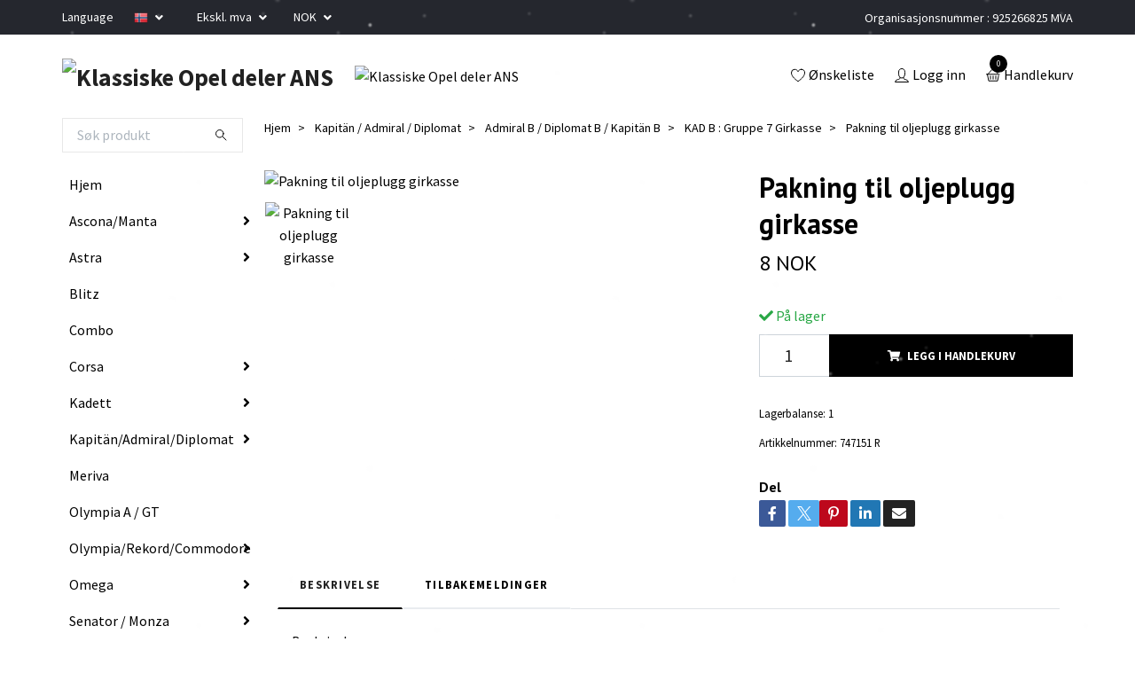

--- FILE ---
content_type: text/html; charset=utf-8
request_url: https://klassisk-opel.no/kapitanadmiraldiplomat/kad-b/kad-b-gruppe-7-girkasse/pakning-til-oljeplugg-girkasse
body_size: 21538
content:
<!DOCTYPE html>
<html class="no-javascript" lang="no">
<head>
<link rel="alternate" href="https://klassisk-opel.no/kapitanadmiraldiplomat/kad-b/kad-b-gruppe-7-girkasse/pakning-til-oljeplugg-girkasse" hreflang="no" />
<link rel="alternate" href="https://klassisk-opel.no/de/kapitanadmiraldiplomat/kad-b/kad-b-gruppe-7-girkasse/pakning-til-oljeplugg-girkasse" hreflang="de" />
<link rel="alternate" href="https://klassisk-opel.no/en/kapitanadmiraldiplomat/kad-b/kad-b-gruppe-7-girkasse/pakning-til-oljeplugg-girkasse" hreflang="en" />
<link rel="alternate" href="https://klassisk-opel.no/sv/kapitanadmiraldiplomat/kad-b/kad-b-gruppe-7-girkasse/pakning-til-oljeplugg-girkasse" hreflang="sv" />
<link rel="alternate" href="https://klassisk-opel.no/da/kapitanadmiraldiplomat/kad-b/kad-b-gruppe-7-girkasse/pakning-til-oljeplugg-girkasse" hreflang="da" />
<link rel="alternate" href="https://klassisk-opel.no/nl/kapitanadmiraldiplomat/kad-b/kad-b-gruppe-7-girkasse/pakning-til-oljeplugg-girkasse" hreflang="nl" />
<link rel="alternate" href="https://klassisk-opel.no/fi/kapitanadmiraldiplomat/kad-b/kad-b-gruppe-7-girkasse/pakning-til-oljeplugg-girkasse" hreflang="fi" />
<link rel="alternate" href="https://klassisk-opel.no/es/kapitanadmiraldiplomat/kad-b/kad-b-gruppe-7-girkasse/pakning-til-oljeplugg-girkasse" hreflang="es" />
<link rel="alternate" href="https://klassisk-opel.no/it/kapitanadmiraldiplomat/kad-b/kad-b-gruppe-7-girkasse/pakning-til-oljeplugg-girkasse" hreflang="it" />
<link rel="alternate" href="https://klassisk-opel.no/pl/kapitanadmiraldiplomat/kad-b/kad-b-gruppe-7-girkasse/pakning-til-oljeplugg-girkasse" hreflang="pl" />
<meta property="ix:host" content="cdn.quickbutik.com/images"><meta http-equiv="Content-Type" content="text/html; charset=utf-8">
<title>Pakning til oljeplugg girkasse - Klassiske Opel deler</title>
<meta name="author" content="Quickbutik">
<meta name="description" content="Beskrivelse&amp;nbsp;Reprodusert del&amp;nbsp;Passer til&amp;nbsp;- Admiral A&amp;nbsp;- Admiral B til motor 2.8&amp;nbsp;- Ascona A&amp;nbsp;til motor 1.6 og 1.9&amp;nbsp;- Ascona B&amp;nbsp;">
<meta property="og:description" content="Beskrivelse&amp;nbsp;Reprodusert del&amp;nbsp;Passer til&amp;nbsp;- Admiral A&amp;nbsp;- Admiral B til motor 2.8&amp;nbsp;- Ascona A&amp;nbsp;til motor 1.6 og 1.9&amp;nbsp;- Ascona B&amp;nbsp;">
<meta property="og:title" content="Pakning til oljeplugg girkasse - Klassiske Opel deler">
<meta property="og:url" content="https://klassisk-opel.no/kapitanadmiraldiplomat/kad-b/kad-b-gruppe-7-girkasse/pakning-til-oljeplugg-girkasse">
<meta property="og:site_name" content="Klassiske Opel deler ANS">
<meta property="og:type" content="website">
<meta property="og:image" content="https://cdn.quickbutik.com/images/21154X/products/164003620661c0f5525e3e3.jpeg?format=webp">
<meta property="twitter:card" content="summary">
<meta property="twitter:title" content="Klassiske Opel deler ANS">
<meta property="twitter:description" content="Beskrivelse&amp;nbsp;Reprodusert del&amp;nbsp;Passer til&amp;nbsp;- Admiral A&amp;nbsp;- Admiral B til motor 2.8&amp;nbsp;- Ascona A&amp;nbsp;til motor 1.6 og 1.9&amp;nbsp;- Ascona B&amp;nbsp;">
<meta property="twitter:image" content="https://cdn.quickbutik.com/images/21154X/products/164003620661c0f5525e3e3.jpeg?format=webp">
<meta name="viewport" content="width=device-width, initial-scale=1, maximum-scale=1">
<script>document.documentElement.classList.remove('no-javascript');</script><!-- Vendor Assets --><link rel="stylesheet" href="https://use.fontawesome.com/releases/v5.15.4/css/all.css">
<link href="https://storage.quickbutik.com/templates/swift/css/assets.min.css?74515" rel="stylesheet">
<!-- Theme Stylesheet --><link href="https://storage.quickbutik.com/templates/swift/css/theme-main.css?74515" rel="stylesheet">
<link href="https://storage.quickbutik.com/stores/21154X/templates/swift/css/theme-sub.css?74515" rel="stylesheet">
<link href="https://storage.quickbutik.com/stores/21154X/templates/swift/css/custom.css?74515" rel="stylesheet">
<!-- Google Fonts --><link href="//fonts.googleapis.com/css?family=Source+Sans+Pro:400,700%7CPT+Sans:400,700" rel="stylesheet" type="text/css"  media="all" /><!-- Favicon--><link rel="icon" type="image/png" href="https://cdn.quickbutik.com/images/21154X/templates/swift/assets/favicon.png?s=74515&auto=format">
<link rel="canonical" href="https://klassisk-opel.no/kapitanadmiraldiplomat/kad-b/kad-b-gruppe-7-girkasse/pakning-til-oljeplugg-girkasse">
<!-- Tweaks for older IEs--><!--[if lt IE 9]>
      <script src="https://oss.maxcdn.com/html5shiv/3.7.3/html5shiv.min.js"></script>
      <script src="https://oss.maxcdn.com/respond/1.4.2/respond.min.js"></script
    ><![endif]-->	<meta name="google-site-verification" content="StetstuGaoEI66yz5-j-vWVKwtoL_5fLofwcw_pv-Ew" />
<div id="google_translate_element"></div>
<script type="text/javascript">
function googleTranslateElementInit() {
  new google.translate.TranslateElement({pageLanguage: 'no'}, 'google_translate_element');
}
</script>
<script type="text/javascript" src="//translate.google.com/translate_a/element.js?cb=googleTranslateElementInit"></script>
<style type="text/css">iframe.goog-te-banner-frame{ display: none !important;}</style>
<style type="text/css">body {position: static !important; top:0px !important;}</style>
<style>.hide { display: none; }</style>
<script type="text/javascript" defer>document.addEventListener('DOMContentLoaded', () => {
    document.body.setAttribute('data-qb-page', 'product');
});</script>
</head>
<body>
    <header class="header">
   
   <!-- Section: Top Bar-->
   <div data-qb-area="top" data-qb-element="" class="top-bar  text-sm">
      <div class="container py-2">
         <div class="row align-items-center">
            <div class="col-12 col-lg-auto px-0">
               <ul class="mb-0 d-sm-flex  text-center text-sm-left justify-content-center justify-content-lg-start list-unstyled">
                  
                  <li data-qb-element="top_left_text"
                     class="px-lg-0 list-inline-item col-auto d-none d-sm-flex">
                     <span>Language</span>
                  </li>
                 
                  <!-- Component: Language Dropdown-->
                  <li class="list-inline-item col-auto">
                     <div class="dropdown">
                        <a id="langsDropdown" href="#" data-toggle="dropdown" data-display="static" aria-haspopup="true"
                           aria-expanded="false" class="dropdown-toggle topbar-link">
                        <img class="svg-icon navbar-icon w-auto" src="/assets/shopassets/flags/24/no.png" alt="Norsk" />
                        </a>
                        <div aria-labelledby="langsDropdown" class="dropdown-menu dropdown-menu-left">
                           <a href="https://klassisk-opel.no/kapitanadmiraldiplomat/kad-b/kad-b-gruppe-7-girkasse/pakning-til-oljeplugg-girkasse" class="dropdown-item">
                           <img class="svg-icon navbar-icon w-auto" src="/assets/shopassets/flags/24/no.png"
                              alt="no Flag" />
                           Norsk
                           </a>
                           <a href="https://klassisk-opel.no/de/kapitanadmiraldiplomat/kad-b/kad-b-gruppe-7-girkasse/pakning-til-oljeplugg-girkasse" class="dropdown-item">
                           <img class="svg-icon navbar-icon w-auto" src="/assets/shopassets/flags/24/de.png"
                              alt="de Flag" />
                           Deutsch
                           </a>
                           <a href="https://klassisk-opel.no/en/kapitanadmiraldiplomat/kad-b/kad-b-gruppe-7-girkasse/pakning-til-oljeplugg-girkasse" class="dropdown-item">
                           <img class="svg-icon navbar-icon w-auto" src="/assets/shopassets/flags/24/en.png"
                              alt="en Flag" />
                           English
                           </a>
                           <a href="https://klassisk-opel.no/sv/kapitanadmiraldiplomat/kad-b/kad-b-gruppe-7-girkasse/pakning-til-oljeplugg-girkasse" class="dropdown-item">
                           <img class="svg-icon navbar-icon w-auto" src="/assets/shopassets/flags/24/sv.png"
                              alt="sv Flag" />
                           Svenska
                           </a>
                           <a href="https://klassisk-opel.no/da/kapitanadmiraldiplomat/kad-b/kad-b-gruppe-7-girkasse/pakning-til-oljeplugg-girkasse" class="dropdown-item">
                           <img class="svg-icon navbar-icon w-auto" src="/assets/shopassets/flags/24/da.png"
                              alt="da Flag" />
                           Dansk
                           </a>
                           <a href="https://klassisk-opel.no/nl/kapitanadmiraldiplomat/kad-b/kad-b-gruppe-7-girkasse/pakning-til-oljeplugg-girkasse" class="dropdown-item">
                           <img class="svg-icon navbar-icon w-auto" src="/assets/shopassets/flags/24/nl.png"
                              alt="nl Flag" />
                           Nederlands
                           </a>
                           <a href="https://klassisk-opel.no/fi/kapitanadmiraldiplomat/kad-b/kad-b-gruppe-7-girkasse/pakning-til-oljeplugg-girkasse" class="dropdown-item">
                           <img class="svg-icon navbar-icon w-auto" src="/assets/shopassets/flags/24/fi.png"
                              alt="fi Flag" />
                           Suomi
                           </a>
                           <a href="https://klassisk-opel.no/es/kapitanadmiraldiplomat/kad-b/kad-b-gruppe-7-girkasse/pakning-til-oljeplugg-girkasse" class="dropdown-item">
                           <img class="svg-icon navbar-icon w-auto" src="/assets/shopassets/flags/24/es.png"
                              alt="es Flag" />
                           Español
                           </a>
                           <a href="https://klassisk-opel.no/it/kapitanadmiraldiplomat/kad-b/kad-b-gruppe-7-girkasse/pakning-til-oljeplugg-girkasse" class="dropdown-item">
                           <img class="svg-icon navbar-icon w-auto" src="/assets/shopassets/flags/24/it.png"
                              alt="it Flag" />
                           Italiano
                           </a>
                           <a href="https://klassisk-opel.no/pl/kapitanadmiraldiplomat/kad-b/kad-b-gruppe-7-girkasse/pakning-til-oljeplugg-girkasse" class="dropdown-item">
                           <img class="svg-icon navbar-icon w-auto" src="/assets/shopassets/flags/24/pl.png"
                              alt="pl Flag" />
                           Polskie
                           </a>
                        </div>
                     </div>
                  </li>

                  <!-- Component: Tax Dropdown-->
                  <li class="col-auto">
                     <div class="dropdown">
                        <a id="taxDropdown" href="#" data-toggle="dropdown" data-display="static" aria-haspopup="true"
                           aria-expanded="false" class="dropdown-toggle topbar-link">
                        Ekskl. mva
                        </a>
                        <div aria-labelledby="taxDropdown" class="dropdown-menu dropdown-menu-left">
                           <a class="taxlink dropdown-item" title="Prisene er inkl. mva. Klikk her for å endre til ekskl. mva"
                              href="?tax-reverse">
                           Inkl. mva
                           </a>
                        </div>
                     </div>
                  </li>

                  <!-- Currency Dropdown-->
                  <li class="list-inline-item col-auto">
                     <div class="dropdown ml-0">
                        <a id="currencyDropdown" href="#" data-toggle="dropdown" data-display="static" aria-haspopup="true"
                           aria-expanded="false" class="dropdown-toggle topbar-link">
                        NOK
                        </a>
                        <div class="dropdown-menu dropdown-menu-left">
                           <a href="https://klassisk-opel.no/kapitanadmiraldiplomat/kad-b/kad-b-gruppe-7-girkasse/pakning-til-oljeplugg-girkasse?currency=DKK" class="dropdown-item">DKK</a>
                           <a href="https://klassisk-opel.no/kapitanadmiraldiplomat/kad-b/kad-b-gruppe-7-girkasse/pakning-til-oljeplugg-girkasse?currency=EUR" class="dropdown-item">EUR</a>
                           <a href="https://klassisk-opel.no/kapitanadmiraldiplomat/kad-b/kad-b-gruppe-7-girkasse/pakning-til-oljeplugg-girkasse?currency=GBP" class="dropdown-item">GBP</a>
                           <a href="https://klassisk-opel.no/kapitanadmiraldiplomat/kad-b/kad-b-gruppe-7-girkasse/pakning-til-oljeplugg-girkasse?currency=PLN" class="dropdown-item">PLN</a>
                           <a href="https://klassisk-opel.no/kapitanadmiraldiplomat/kad-b/kad-b-gruppe-7-girkasse/pakning-til-oljeplugg-girkasse?currency=SEK" class="dropdown-item">SEK</a>
                           <a href="https://klassisk-opel.no/kapitanadmiraldiplomat/kad-b/kad-b-gruppe-7-girkasse/pakning-til-oljeplugg-girkasse?currency=USD" class="dropdown-item">USD</a>
                           <a href="https://klassisk-opel.no/kapitanadmiraldiplomat/kad-b/kad-b-gruppe-7-girkasse/pakning-til-oljeplugg-girkasse?currency=NOK" class="dropdown-item">NOK</a>
                        </div>
                     </div>
                  </li>

               </ul>
            </div>

            <!-- Component: Top information -->
            <div class="mt-2 mt-lg-0 col-12 col-lg d-none d-sm-flex text-center text-lg-right px-0">
               <span data-qb-element="top_right_text" class="w-100">Organisasjonsnummer : 925266825 MVA</span>
            </div>

         </div>
      </div>
   </div>
   <!-- /Section: Top Bar -->
   <!-- Section: Main Header -->
   <div class="navbar-position"></div>
   <nav data-qb-area="header" data-qb-element="" class="navbar-expand-lg navbar-light ">
      <div class="container pt-lg-4">
         <div class="row">
            <div class="navbar col-12 px-lg-0 py-0">
               <div class="list-inline-item order-0 d-lg-none col-auto p-0 outline-none">
                  <a href="#" data-toggle="modal" data-target="#sidebarLeft" class="text-hover-primary">
                     <svg class="svg-icon navbar-icon">
                        <use xlink:href="#menu-hamburger-1"></use>
                     </svg>
                  </a>
               </div>
               <a data-qb-element="use_logo" href="https://klassisk-opel.no" title="Klassiske Opel deler ANS"
                  class="navbar-brand order-1 order-lg-1 text-center text-md-left col-auto p-0">
               
               <img alt="Klassiske Opel deler ANS" class="img-fluid img-logo" srcset="https://cdn.quickbutik.com/images/21154X/templates/swift/assets/logo.png?s=74515&auto=format&dpr=1 1x, https://cdn.quickbutik.com/images/21154X/templates/swift/assets/logo.png?s=74515&auto=format&dpr=2 2x, https://cdn.quickbutik.com/images/21154X/templates/swift/assets/logo.png?s=74515&auto=format&dpr=3 3x"
                  src="https://cdn.quickbutik.com/images/21154X/templates/swift/assets/logo.png?s=74515&auto=format">
               </a>
               
               
               <a data-qb-element="header_showtopimage" class="d-none d-lg-block px-2 order-lg-2 col-5 p-0" >
                  <img alt="Klassiske Opel deler ANS" class="img-fluid" srcset="https://cdn.quickbutik.com/images/21154X/templates/swift/assets/topimage.png?s=74515&auto=format&dpr=1 1x, https://cdn.quickbutik.com/images/21154X/templates/swift/assets/topimage.png?s=74515&auto=format&dpr=2 2x, https://cdn.quickbutik.com/images/21154X/templates/swift/assets/topimage.png?s=74515&auto=format&dpr=3 3x" src="https://cdn.quickbutik.com/images/21154X/templates/swift/assets/topimage.png?s=74515&auto=format">
               </a>
               
               <ul class="list-inline order-2 order-lg-4 mb-0 text-right col-auto p-0 outline-none">
                  <li class="list-inline-item mr-3 d-lg-inline-block d-none">
                     <a data-qb-element="header_wishlisttext" href="/shop/wishlist" class="text-hover-primary position-relative d-flex align-items-center">
                        <svg class="svg-icon navbar-icon">
                           <use xlink:href="#heart-1"></use>
                        </svg>
                        <span class="color-text-base">Ønskeliste</span>
                     </a>
                  </li>
                  <li class="list-inline-item mr-3 d-lg-inline-block d-none">
                     <a data-qb-element="header_logintext" href="/customer/login" class="text-hover-primary p-0 d-flex align-items-center">
                        <svg class="svg-icon navbar-icon">
                           <use xlink:href="#avatar-1"></use>
                        </svg>
                        <span
                           class="color-text-base">Logg inn</span>
                     </a>
                  </li>
                  <li class="list-inline-item">
                     <a data-qb-element="header_carttext" href="#" data-toggle="modal" data-target="#sidebarCart"
                        class="position-relative text-hover-primary d-flex align-items-center qs-cart-view">
                        <svg class="svg-icon navbar-icon">
                           <use xlink:href="#basket-1"></use>
                        </svg>
                        <div class="navbar-icon-badge icon-count text-white primary-bg basket-count-items">0
                        </div>
                        <span class="d-none d-sm-inline color-text-base">Handlekurv
                        </span>
                     </a>
                  </li>
               </ul>
            </div>
         </div>
      </div>
   </nav>
   <!-- /Section: Main Header -->
</header>
<!-- Section: Top Menu -->
<div id="sidebarLeft" tabindex="-1" role="dialog" aria-hidden="true" class="modal fade modal-left">
   <div role="document" class="modal-dialog">
      <div class="modal-content">
         <div class="modal-header pb-0 border-0 d-block">
            <div class="row">
               <form action="/shop/search" method="get" class="col d-lg-flex w-100 my-lg-0 mb-2 pt-1">
                  <div class="search-wrapper input-group">
                     <input type="text" name="s" placeholder="Søk produkt" aria-label="Search"
                        aria-describedby="button-search" class="form-control pl-3 border-0 mobile-search" />
                     <div class="input-group-append ml-0">
                        <button id="button-search" type="submit" class="btn py-0 btn-underlined border-0">
                           <svg class="svg-icon navbar-icon">
                              <use xlink:href="#search-1"></use>
                           </svg>
                        </button>
                     </div>
                  </div>
               </form>
               <button type="button" data-dismiss="modal" aria-label="Close" class="close col-auto close-rotate">
                  <svg class="svg-icon w-3rem h-3rem svg-icon-light align-middle">
                     <use xlink:href="#close-1"></use>
                  </svg>
               </button>
            </div>
         </div>
         <div class="modal-body pt-0">
            <div class="px-2 pb-5">
               <ul class="nav flex-column">
                  <li class="nav-item ">
                     <a href="/" title="Hjem" class="nav-link mobile-nav-link pl-0">Hjem</a>
                  </li>
                  <li class="nav-item dropdown">
                     <a href="/ascona-manta" data-toggle="collapse" data-target="#cat2" aria-haspopup="true"
                        aria-expanded="false"
                        class="nav-link mobile-nav-link pl-0 mobile-dropdown-toggle dropdown-toggle">Ascona/Manta</a>
                     <div id="cat2" class="collapse">
                        <ul class="nav flex-column ml-3">
                           <li class="nav-item">
                              <a class="nav-link mobile-nav-link pl-0 show-all" href="/ascona-manta" title="Ascona/Manta">Vis alle i Ascona/Manta</a>
                           </li>
                           <li class="nav-item">
                              <a href="/ascona-manta/ascona-a-manta-a" class="nav-link mobile-nav-link pl-0 ">Ascona A / Manta A</a>
                           </li>
                           <li class="nav-item">
                              <a href="/ascona-manta/ascona-b-manta-b" class="nav-link mobile-nav-link pl-0 ">Ascona B / Manta B</a>
                           </li>
                           <li class="nav-item">
                              <a href="/ascona-manta/ascona-c" class="nav-link mobile-nav-link pl-0 ">Ascona C</a>
                           </li>
                        </ul>
                     </div>
                  </li>
                  <li class="nav-item dropdown">
                     <a href="/astra" data-toggle="collapse" data-target="#cat4" aria-haspopup="true"
                        aria-expanded="false"
                        class="nav-link mobile-nav-link pl-0 mobile-dropdown-toggle dropdown-toggle">Astra</a>
                     <div id="cat4" class="collapse">
                        <ul class="nav flex-column ml-3">
                           <li class="nav-item">
                              <a class="nav-link mobile-nav-link pl-0 show-all" href="/astra" title="Astra">Vis alle i Astra</a>
                           </li>
                           <li class="nav-item">
                              <a href="/astra/astra-f" class="nav-link mobile-nav-link pl-0 ">Astra F</a>
                           </li>
                           <li class="nav-item">
                              <a href="/astra/astra-g" class="nav-link mobile-nav-link pl-0 ">Astra G</a>
                           </li>
                           <li class="nav-item">
                              <a href="/astra/astra-h" class="nav-link mobile-nav-link pl-0 ">Astra H</a>
                           </li>
                        </ul>
                     </div>
                  </li>
                  <li class="nav-item ">
                     <a href="/blitz" title="Blitz " class="nav-link mobile-nav-link pl-0">Blitz </a>
                  </li>
                  <li class="nav-item ">
                     <a href="/combo" title="Combo" class="nav-link mobile-nav-link pl-0">Combo</a>
                  </li>
                  <li class="nav-item dropdown">
                     <a href="/corsa" data-toggle="collapse" data-target="#cat8" aria-haspopup="true"
                        aria-expanded="false"
                        class="nav-link mobile-nav-link pl-0 mobile-dropdown-toggle dropdown-toggle">Corsa</a>
                     <div id="cat8" class="collapse">
                        <ul class="nav flex-column ml-3">
                           <li class="nav-item">
                              <a class="nav-link mobile-nav-link pl-0 show-all" href="/corsa" title="Corsa">Vis alle i Corsa</a>
                           </li>
                           <li class="nav-item">
                              <a href="/corsa/corsa-a" class="nav-link mobile-nav-link pl-0 ">Corsa A</a>
                           </li>
                           <li class="nav-item">
                              <a href="/corsa/corsa-b" class="nav-link mobile-nav-link pl-0 ">Corsa B</a>
                           </li>
                           <li class="nav-item">
                              <a href="/corsa/corsa-c" class="nav-link mobile-nav-link pl-0 ">Corsa C</a>
                           </li>
                           <li class="nav-item">
                              <a href="/corsa/corsa-d" class="nav-link mobile-nav-link pl-0 ">Corsa D</a>
                           </li>
                        </ul>
                     </div>
                  </li>
                  <li class="nav-item dropdown">
                     <a href="/kadett" data-toggle="collapse" data-target="#cat15" aria-haspopup="true"
                        aria-expanded="false"
                        class="nav-link mobile-nav-link pl-0 mobile-dropdown-toggle dropdown-toggle">Kadett</a>
                     <div id="cat15" class="collapse">
                        <ul class="nav flex-column ml-3">
                           <li class="nav-item">
                              <a class="nav-link mobile-nav-link pl-0 show-all" href="/kadett" title="Kadett">Vis alle i Kadett</a>
                           </li>
                           <li class="nav-item">
                              <a href="/kadett/kadett-a" class="nav-link mobile-nav-link pl-0 ">Kadett A</a>
                           </li>
                           <li class="nav-item">
                              <a href="/kadett/kadett-b" class="nav-link mobile-nav-link pl-0 ">Kadett B</a>
                           </li>
                           <li class="nav-item">
                              <a href="/kadett/kadett-c" class="nav-link mobile-nav-link pl-0 ">Kadett C</a>
                           </li>
                           <li class="nav-item">
                              <a href="/kadett/kadett-d" class="nav-link mobile-nav-link pl-0 ">Kadett D</a>
                           </li>
                           <li class="nav-item">
                              <a href="/kadett/kadett-e" class="nav-link mobile-nav-link pl-0 ">Kadett E</a>
                           </li>
                        </ul>
                     </div>
                  </li>
                  <li class="nav-item dropdown">
                     <a href="/kapitanadmiraldiplomat" data-toggle="collapse" data-target="#cat16" aria-haspopup="true"
                        aria-expanded="false"
                        class="nav-link mobile-nav-link pl-0 mobile-dropdown-toggle dropdown-toggle">Kapitän/Admiral/Diplomat</a>
                     <div id="cat16" class="collapse">
                        <ul class="nav flex-column ml-3">
                           <li class="nav-item">
                              <a class="nav-link mobile-nav-link pl-0 show-all" href="/kapitanadmiraldiplomat" title="Kapitän/Admiral/Diplomat">Vis alle i Kapitän/Admiral/Diplomat</a>
                           </li>
                           <li class="nav-item">
                              <a href="/kapitanadmiraldiplomat/kapitan-1938-1940" class="nav-link mobile-nav-link pl-0 ">Kapitän 1938-1940</a>
                           </li>
                           <li class="nav-item">
                              <a href="/kapitanadmiraldiplomat/kapitan-1947-1950" class="nav-link mobile-nav-link pl-0 ">Kapitän 1947-1950</a>
                           </li>
                           <li class="nav-item">
                              <a href="/kapitanadmiraldiplomat/kapitan-1951-1952" class="nav-link mobile-nav-link pl-0 ">Kapitän 1951-1952</a>
                           </li>
                           <li class="nav-item">
                              <a href="/kapitanadmiraldiplomat/kapitan-1953-1957" class="nav-link mobile-nav-link pl-0 ">Kapitän 1953-1957</a>
                           </li>
                           <li class="nav-item">
                              <a href="/kapitanadmiraldiplomat/kapitan-p" class="nav-link mobile-nav-link pl-0 ">Kapitän P</a>
                           </li>
                           <li class="nav-item">
                              <a href="/kapitanadmiraldiplomat/kad-a" class="nav-link mobile-nav-link pl-0 ">KAD A</a>
                           </li>
                           <li class="nav-item">
                              <a href="/kapitanadmiraldiplomat/kad-b" class="nav-link mobile-nav-link pl-0 ">KAD B</a>
                           </li>
                        </ul>
                     </div>
                  </li>
                  <li class="nav-item ">
                     <a href="/meriva" title="Meriva" class="nav-link mobile-nav-link pl-0">Meriva</a>
                  </li>
                  <li class="nav-item ">
                     <a href="/olympia-agt" title="Olympia A / GT" class="nav-link mobile-nav-link pl-0">Olympia A / GT</a>
                  </li>
                  <li class="nav-item dropdown">
                     <a href="/rekord-commodore" data-toggle="collapse" data-target="#cat20" aria-haspopup="true"
                        aria-expanded="false"
                        class="nav-link mobile-nav-link pl-0 mobile-dropdown-toggle dropdown-toggle">Olympia/Rekord/Commodore</a>
                     <div id="cat20" class="collapse">
                        <ul class="nav flex-column ml-3">
                           <li class="nav-item">
                              <a class="nav-link mobile-nav-link pl-0 show-all" href="/rekord-commodore" title="Olympia/Rekord/Commodore">Vis alle i Olympia/Rekord/Commodore</a>
                           </li>
                           <li class="nav-item">
                              <a href="/rekord-commodore/olympia-1938-1940" class="nav-link mobile-nav-link pl-0 ">Olympia 1938-1940</a>
                           </li>
                           <li class="nav-item">
                              <a href="/rekord-commodore/olympia-1947-1950" class="nav-link mobile-nav-link pl-0 ">Olympia 1947-1950</a>
                           </li>
                           <li class="nav-item">
                              <a href="/rekord-commodore/olympia-1951-1952" class="nav-link mobile-nav-link pl-0 ">Olympia 1951-1952</a>
                           </li>
                           <li class="nav-item">
                              <a href="/rekord-commodore/rekord-1953-1957" class="nav-link mobile-nav-link pl-0 ">Olympia Rekord 1953 - 1957</a>
                           </li>
                           <li class="nav-item">
                              <a href="/rekord-commodore/rekord-p2" class="nav-link mobile-nav-link pl-0 ">Olympia Rekord P1 / P2</a>
                           </li>
                           <li class="nav-item">
                              <a href="/rekord-commodore/rekord-a-rekord-b" class="nav-link mobile-nav-link pl-0 ">Olympia Rekord A / B</a>
                           </li>
                           <li class="nav-item">
                              <a href="/rekord-commodore/rekord-c-commodore-a" class="nav-link mobile-nav-link pl-0 ">Rekord C / Commodore A</a>
                           </li>
                           <li class="nav-item">
                              <a href="/rekord-commodore/rekord-d-commodore-b" class="nav-link mobile-nav-link pl-0 ">Rekord D / Commodore B</a>
                           </li>
                           <li class="nav-item">
                              <a href="/rekord-commodore/rekord-e-commodore-c" class="nav-link mobile-nav-link pl-0 ">Rekord E / Commodore C</a>
                           </li>
                        </ul>
                     </div>
                  </li>
                  <li class="nav-item dropdown">
                     <a href="/omega" data-toggle="collapse" data-target="#cat19" aria-haspopup="true"
                        aria-expanded="false"
                        class="nav-link mobile-nav-link pl-0 mobile-dropdown-toggle dropdown-toggle">Omega</a>
                     <div id="cat19" class="collapse">
                        <ul class="nav flex-column ml-3">
                           <li class="nav-item">
                              <a class="nav-link mobile-nav-link pl-0 show-all" href="/omega" title="Omega">Vis alle i Omega</a>
                           </li>
                           <li class="nav-item">
                              <a href="/omega/omega-a" class="nav-link mobile-nav-link pl-0 ">Omega A</a>
                           </li>
                           <li class="nav-item">
                              <a href="/omega/omega-b" class="nav-link mobile-nav-link pl-0 ">Omega B</a>
                           </li>
                        </ul>
                     </div>
                  </li>
                  <li class="nav-item dropdown">
                     <a href="/senator" data-toggle="collapse" data-target="#cat21" aria-haspopup="true"
                        aria-expanded="false"
                        class="nav-link mobile-nav-link pl-0 mobile-dropdown-toggle dropdown-toggle">Senator / Monza</a>
                     <div id="cat21" class="collapse">
                        <ul class="nav flex-column ml-3">
                           <li class="nav-item">
                              <a class="nav-link mobile-nav-link pl-0 show-all" href="/senator" title="Senator / Monza">Vis alle i Senator / Monza</a>
                           </li>
                           <li class="nav-item">
                              <a href="/senator/senator-a-monza" class="nav-link mobile-nav-link pl-0 ">Senator A / Monza</a>
                           </li>
                           <li class="nav-item">
                              <a href="/senator/senator-b" class="nav-link mobile-nav-link pl-0 ">Senator B</a>
                           </li>
                        </ul>
                     </div>
                  </li>
                  <li class="nav-item ">
                     <a href="/super-6" title="Super 6" class="nav-link mobile-nav-link pl-0">Super 6</a>
                  </li>
                  <li class="nav-item ">
                     <a href="/tigra" title="Tigra" class="nav-link mobile-nav-link pl-0">Tigra</a>
                  </li>
                  <li class="nav-item dropdown">
                     <a href="/vectra-calibra" data-toggle="collapse" data-target="#cat24" aria-haspopup="true"
                        aria-expanded="false"
                        class="nav-link mobile-nav-link pl-0 mobile-dropdown-toggle dropdown-toggle">Vectra / Calibra/Signum</a>
                     <div id="cat24" class="collapse">
                        <ul class="nav flex-column ml-3">
                           <li class="nav-item">
                              <a class="nav-link mobile-nav-link pl-0 show-all" href="/vectra-calibra" title="Vectra / Calibra/Signum">Vis alle i Vectra / Calibra/Signum</a>
                           </li>
                           <li class="nav-item">
                              <a href="/vectra-calibra/vectra-a-calibra" class="nav-link mobile-nav-link pl-0 ">Vectra A / Calibra</a>
                           </li>
                           <li class="nav-item">
                              <a href="/vectra-calibra/vectra-b" class="nav-link mobile-nav-link pl-0 ">Vectra B</a>
                           </li>
                           <li class="nav-item">
                              <a href="/vectra-calibra/vectra-c" class="nav-link mobile-nav-link pl-0 ">Vectra C / Signum</a>
                           </li>
                        </ul>
                     </div>
                  </li>
                  <li class="nav-item ">
                     <a href="/zafira" title="Zafira" class="nav-link mobile-nav-link pl-0">Zafira</a>
                  </li>
                  <li class="nav-item ">
                     <a href="/forkrigs-modeller" title="Andre førkrigs modeller" class="nav-link mobile-nav-link pl-0">Andre førkrigs modeller</a>
                  </li>
                  <li class="nav-item ">
                     <a href="/andre-modeller" title="Andre modeller" class="nav-link mobile-nav-link pl-0">Andre modeller</a>
                  </li>
                  <li class="nav-item dropdown">
                     <a href="/litteratur" data-toggle="collapse" data-target="#cat96" aria-haspopup="true"
                        aria-expanded="false"
                        class="nav-link mobile-nav-link pl-0 mobile-dropdown-toggle dropdown-toggle">Litteratur</a>
                     <div id="cat96" class="collapse">
                        <ul class="nav flex-column ml-3">
                           <li class="nav-item">
                              <a class="nav-link mobile-nav-link pl-0 show-all" href="/litteratur" title="Litteratur">Vis alle i Litteratur</a>
                           </li>
                           <li class="nav-item">
                              <a href="/litteratur/delekataloger" class="nav-link mobile-nav-link pl-0 ">Delekataloger</a>
                           </li>
                           <li class="nav-item">
                              <a href="/litteratur/verkstedhandboker" class="nav-link mobile-nav-link pl-0 ">Verkstedhåndbøker</a>
                           </li>
                           <li class="nav-item">
                              <a href="/litteratur/instruksjonsboker" class="nav-link mobile-nav-link pl-0 ">Instruksjonsbøker</a>
                           </li>
                           <li class="nav-item">
                              <a href="/litteratur/opel-classic-gang-magazin" class="nav-link mobile-nav-link pl-0 ">Opel Classic Gang Magazin</a>
                           </li>
                        </ul>
                     </div>
                  </li>
                  <li class="nav-item ">
                     <a href="/diverse" title="Diverse" class="nav-link mobile-nav-link pl-0">Diverse</a>
                  </li>
                  <li class="nav-item ">
                     <a href="/verktoy" title="Verktøy" class="nav-link mobile-nav-link pl-0">Verktøy</a>
                  </li>
                  <li class="nav-item ">
                     <a href="/ukjente-deler" title="Ukjente deler" class="nav-link mobile-nav-link pl-0">Ukjente deler</a>
                  </li>
                  <li class="nav-item ">
                     <a href="/diverse/gavekort" title="e-Gavekort" class="nav-link mobile-nav-link pl-0">e-Gavekort</a>
                  </li>
                  <li class="nav-item ">
                     <a href="https://klassisk-opel.no" title="------------" class="nav-link mobile-nav-link pl-0">------------</a>
                  </li>
                  <li class="nav-item ">
                     <a href="/sider/spesifikasjoner" title="Tekniske Spesifikasjoner" class="nav-link mobile-nav-link pl-0">Tekniske Spesifikasjoner</a>
                  </li>
                  <li class="nav-item ">
                     <a href="https://klassisk-opel.no/nyeste-produkter" title="Nyeste produkter" class="nav-link mobile-nav-link pl-0">Nyeste produkter</a>
                  </li>
                  <li class="nav-item ">
                     <a href="/sider/kjoretoy-identifikasjon" title="Kjøretøy identifikasjon" class="nav-link mobile-nav-link pl-0">Kjøretøy identifikasjon</a>
                  </li>
               </ul>
               <div class="nav-item">
                  <a href="/shop/wishlist" class="nav-link mobile-nav-link text-hover-primary position-relative d-flex align-items-center">
                     <svg class="svg-icon navbar-icon">
                        <use xlink:href="#heart-1"></use>
                     </svg>
                     <span data-qb-element="header_wishlisttext" class="nav-link pl-0">Ønskeliste</span>
                  </a>
               </div>
               <div class="nav-item">
                  <a href="/customer/login" class="nav-link mobile-nav-link text-hover-primary d-flex align-items-center">
                     <svg class="svg-icon navbar-icon">
                        <use xlink:href="#avatar-1"></use>
                     </svg>
                     <span data-qb-element="header_logintext"
                        class="nav-link pl-0">Logg inn</span>
                  </a>
               </div>
            </div>
         </div>
      </div>
   </div>
</div>
<!-- /Section: Top Menu --><div class="container">
        <div class="row">
        <div data-qb-area="side_elements" data-qb-dynamic-elements="side_elements" class="sidebar  pr-lg-4 pl-lg-0 pt-4  order-lg-1 order-2 col-lg-3">

   
   



   <div data-qb-element="sidesearch" class="pb-3 align-items-center">
      <form action="/shop/search" method="get" class="d-lg-flex order-lg-2 d-none my-lg-0 flex-grow-1 top-searchbar text-center">
         <div class="search-wrapper input-group">
            <input type="text" name="s" placeholder="Søk produkt" aria-label="Search" aria-describedby="button-search-sidebar" class="form-control pl-3 border-0">
            <div class="input-group-append ml-0 bg-white">
               <button id="button-search-sidebar" type="submit" class="btn py-0 btn-underlined border-0">
                  <svg class="svg-icon navbar-icon">
                     <use xlink:href="#search-1"></use>
                  </svg>
               </button>
            </div>
         </div>
      </form>
   </div>



   
   

   <div data-qb-element="sidemenu" id="categoriesMenu" role="menu" class="expand-lg collapse">
      <ul class="sidebar-icon-menu pb-3 mt-4 mt-lg-0">
         <li class=" sidefont-3" style="background-color: #ffffff;">
            <a href="/" title="Hjem" class="pl-2 d-block" style="color: #000000;">Hjem</a>
         </li>
         <li class="py-0">
            <div class="d-flex align-items-center justify-content-between" style="background-color: #ffffff;">
               <a href="/ascona-manta" class="sidefont-3 col-auto pl-2 pl-0 sidefont-3" style="color: #000000;">Ascona/Manta</a>
               <a href="/ascona-manta" data-toggle="collapse" data-target="#sidecat2" aria-haspopup="true" aria-expanded="false" class="w-100 pl-0 font-weight-bold sidebar-icon-menu-item sidefont-3" style="color: #000000;"></a>
            </div>
            <div id="sidecat2" class="collapse pl-3" style="background-color: #edeff0;">
               <ul class="nav flex-column mt-0 sidebar-icon-menu sidebar-icon-submenu mb-0 ml-0">
                  <li class="nav-item sidefont-3">
                     <a href="/ascona-manta/ascona-a-manta-a" class="pl-0 d-block " style="color: #000000">Ascona A / Manta A</a>
                  </li>
                  <li class="nav-item sidefont-3">
                     <a href="/ascona-manta/ascona-b-manta-b" class="pl-0 d-block " style="color: #000000">Ascona B / Manta B</a>
                  </li>
                  <li class="nav-item sidefont-3">
                     <a href="/ascona-manta/ascona-c" class="pl-0 d-block " style="color: #000000">Ascona C</a>
                  </li>
               </ul>
            </div>
         </li>
         <li class="py-0">
            <div class="d-flex align-items-center justify-content-between" style="background-color: #ffffff;">
               <a href="/astra" class="sidefont-3 col-auto pl-2 pl-0 sidefont-3" style="color: #000000;">Astra</a>
               <a href="/astra" data-toggle="collapse" data-target="#sidecat4" aria-haspopup="true" aria-expanded="false" class="w-100 pl-0 font-weight-bold sidebar-icon-menu-item sidefont-3" style="color: #000000;"></a>
            </div>
            <div id="sidecat4" class="collapse pl-3" style="background-color: #edeff0;">
               <ul class="nav flex-column mt-0 sidebar-icon-menu sidebar-icon-submenu mb-0 ml-0">
                  <li class="nav-item sidefont-3">
                     <a href="/astra/astra-f" class="pl-0 d-block " style="color: #000000">Astra F</a>
                  </li>
                  <li class="nav-item sidefont-3">
                     <a href="/astra/astra-g" class="pl-0 d-block " style="color: #000000">Astra G</a>
                  </li>
                  <li class="nav-item sidefont-3">
                     <a href="/astra/astra-h" class="pl-0 d-block " style="color: #000000">Astra H</a>
                  </li>
               </ul>
            </div>
         </li>
         <li class=" sidefont-3" style="background-color: #ffffff;">
            <a href="/blitz" title="Blitz " class="pl-2 d-block" style="color: #000000;">Blitz </a>
         </li>
         <li class=" sidefont-3" style="background-color: #ffffff;">
            <a href="/combo" title="Combo" class="pl-2 d-block" style="color: #000000;">Combo</a>
         </li>
         <li class="py-0">
            <div class="d-flex align-items-center justify-content-between" style="background-color: #ffffff;">
               <a href="/corsa" class="sidefont-3 col-auto pl-2 pl-0 sidefont-3" style="color: #000000;">Corsa</a>
               <a href="/corsa" data-toggle="collapse" data-target="#sidecat8" aria-haspopup="true" aria-expanded="false" class="w-100 pl-0 font-weight-bold sidebar-icon-menu-item sidefont-3" style="color: #000000;"></a>
            </div>
            <div id="sidecat8" class="collapse pl-3" style="background-color: #edeff0;">
               <ul class="nav flex-column mt-0 sidebar-icon-menu sidebar-icon-submenu mb-0 ml-0">
                  <li class="nav-item sidefont-3">
                     <a href="/corsa/corsa-a" class="pl-0 d-block " style="color: #000000">Corsa A</a>
                  </li>
                  <li class="nav-item sidefont-3">
                     <a href="/corsa/corsa-b" class="pl-0 d-block " style="color: #000000">Corsa B</a>
                  </li>
                  <li class="nav-item sidefont-3">
                     <a href="/corsa/corsa-c" class="pl-0 d-block " style="color: #000000">Corsa C</a>
                  </li>
                  <li class="nav-item sidefont-3">
                     <a href="/corsa/corsa-d" class="pl-0 d-block " style="color: #000000">Corsa D</a>
                  </li>
               </ul>
            </div>
         </li>
         <li class="py-0">
            <div class="d-flex align-items-center justify-content-between" style="background-color: #ffffff;">
               <a href="/kadett" class="sidefont-3 col-auto pl-2 pl-0 sidefont-3" style="color: #000000;">Kadett</a>
               <a href="/kadett" data-toggle="collapse" data-target="#sidecat15" aria-haspopup="true" aria-expanded="false" class="w-100 pl-0 font-weight-bold sidebar-icon-menu-item sidefont-3" style="color: #000000;"></a>
            </div>
            <div id="sidecat15" class="collapse pl-3" style="background-color: #edeff0;">
               <ul class="nav flex-column mt-0 sidebar-icon-menu sidebar-icon-submenu mb-0 ml-0">
                  <li class="nav-item sidefont-3">
                     <a href="/kadett/kadett-a" class="pl-0 d-block " style="color: #000000">Kadett A</a>
                  </li>
                  <li class="nav-item sidefont-3">
                     <a href="/kadett/kadett-b" class="pl-0 d-block " style="color: #000000">Kadett B</a>
                  </li>
                  <li class="nav-item sidefont-3">
                     <a href="/kadett/kadett-c" class="pl-0 d-block " style="color: #000000">Kadett C</a>
                  </li>
                  <li class="nav-item sidefont-3">
                     <a href="/kadett/kadett-d" class="pl-0 d-block " style="color: #000000">Kadett D</a>
                  </li>
                  <li class="nav-item sidefont-3">
                     <a href="/kadett/kadett-e" class="pl-0 d-block " style="color: #000000">Kadett E</a>
                  </li>
               </ul>
            </div>
         </li>
         <li class="py-0">
            <div class="d-flex align-items-center justify-content-between" style="background-color: #ffffff;">
               <a href="/kapitanadmiraldiplomat" class="sidefont-3 col-auto pl-2 pl-0 sidefont-3" style="color: #000000;">Kapitän/Admiral/Diplomat</a>
               <a href="/kapitanadmiraldiplomat" data-toggle="collapse" data-target="#sidecat16" aria-haspopup="true" aria-expanded="false" class="w-100 pl-0 font-weight-bold sidebar-icon-menu-item sidefont-3" style="color: #000000;"></a>
            </div>
            <div id="sidecat16" class="collapse pl-3" style="background-color: #edeff0;">
               <ul class="nav flex-column mt-0 sidebar-icon-menu sidebar-icon-submenu mb-0 ml-0">
                  <li class="nav-item sidefont-3">
                     <a href="/kapitanadmiraldiplomat/kapitan-1938-1940" class="pl-0 d-block " style="color: #000000">Kapitän 1938-1940</a>
                  </li>
                  <li class="nav-item sidefont-3">
                     <a href="/kapitanadmiraldiplomat/kapitan-1947-1950" class="pl-0 d-block " style="color: #000000">Kapitän 1947-1950</a>
                  </li>
                  <li class="nav-item sidefont-3">
                     <a href="/kapitanadmiraldiplomat/kapitan-1951-1952" class="pl-0 d-block " style="color: #000000">Kapitän 1951-1952</a>
                  </li>
                  <li class="nav-item sidefont-3">
                     <a href="/kapitanadmiraldiplomat/kapitan-1953-1957" class="pl-0 d-block " style="color: #000000">Kapitän 1953-1957</a>
                  </li>
                  <li class="nav-item sidefont-3">
                     <a href="/kapitanadmiraldiplomat/kapitan-p" class="pl-0 d-block " style="color: #000000">Kapitän P</a>
                  </li>
                  <li class="nav-item sidefont-3">
                     <a href="/kapitanadmiraldiplomat/kad-a" class="pl-0 d-block " style="color: #000000">KAD A</a>
                  </li>
                  <li class="nav-item sidefont-3">
                     <a href="/kapitanadmiraldiplomat/kad-b" class="pl-0 d-block " style="color: #000000">KAD B</a>
                  </li>
               </ul>
            </div>
         </li>
         <li class=" sidefont-3" style="background-color: #ffffff;">
            <a href="/meriva" title="Meriva" class="pl-2 d-block" style="color: #000000;">Meriva</a>
         </li>
         <li class=" sidefont-3" style="background-color: #ffffff;">
            <a href="/olympia-agt" title="Olympia A / GT" class="pl-2 d-block" style="color: #000000;">Olympia A / GT</a>
         </li>
         <li class="py-0">
            <div class="d-flex align-items-center justify-content-between" style="background-color: #ffffff;">
               <a href="/rekord-commodore" class="sidefont-3 col-auto pl-2 pl-0 sidefont-3" style="color: #000000;">Olympia/Rekord/Commodore</a>
               <a href="/rekord-commodore" data-toggle="collapse" data-target="#sidecat20" aria-haspopup="true" aria-expanded="false" class="w-100 pl-0 font-weight-bold sidebar-icon-menu-item sidefont-3" style="color: #000000;"></a>
            </div>
            <div id="sidecat20" class="collapse pl-3" style="background-color: #edeff0;">
               <ul class="nav flex-column mt-0 sidebar-icon-menu sidebar-icon-submenu mb-0 ml-0">
                  <li class="nav-item sidefont-3">
                     <a href="/rekord-commodore/olympia-1938-1940" class="pl-0 d-block " style="color: #000000">Olympia 1938-1940</a>
                  </li>
                  <li class="nav-item sidefont-3">
                     <a href="/rekord-commodore/olympia-1947-1950" class="pl-0 d-block " style="color: #000000">Olympia 1947-1950</a>
                  </li>
                  <li class="nav-item sidefont-3">
                     <a href="/rekord-commodore/olympia-1951-1952" class="pl-0 d-block " style="color: #000000">Olympia 1951-1952</a>
                  </li>
                  <li class="nav-item sidefont-3">
                     <a href="/rekord-commodore/rekord-1953-1957" class="pl-0 d-block " style="color: #000000">Olympia Rekord 1953 - 1957</a>
                  </li>
                  <li class="nav-item sidefont-3">
                     <a href="/rekord-commodore/rekord-p2" class="pl-0 d-block " style="color: #000000">Olympia Rekord P1 / P2</a>
                  </li>
                  <li class="nav-item sidefont-3">
                     <a href="/rekord-commodore/rekord-a-rekord-b" class="pl-0 d-block " style="color: #000000">Olympia Rekord A / B</a>
                  </li>
                  <li class="nav-item sidefont-3">
                     <a href="/rekord-commodore/rekord-c-commodore-a" class="pl-0 d-block " style="color: #000000">Rekord C / Commodore A</a>
                  </li>
                  <li class="nav-item sidefont-3">
                     <a href="/rekord-commodore/rekord-d-commodore-b" class="pl-0 d-block " style="color: #000000">Rekord D / Commodore B</a>
                  </li>
                  <li class="nav-item sidefont-3">
                     <a href="/rekord-commodore/rekord-e-commodore-c" class="pl-0 d-block " style="color: #000000">Rekord E / Commodore C</a>
                  </li>
               </ul>
            </div>
         </li>
         <li class="py-0">
            <div class="d-flex align-items-center justify-content-between" style="background-color: #ffffff;">
               <a href="/omega" class="sidefont-3 col-auto pl-2 pl-0 sidefont-3" style="color: #000000;">Omega</a>
               <a href="/omega" data-toggle="collapse" data-target="#sidecat19" aria-haspopup="true" aria-expanded="false" class="w-100 pl-0 font-weight-bold sidebar-icon-menu-item sidefont-3" style="color: #000000;"></a>
            </div>
            <div id="sidecat19" class="collapse pl-3" style="background-color: #edeff0;">
               <ul class="nav flex-column mt-0 sidebar-icon-menu sidebar-icon-submenu mb-0 ml-0">
                  <li class="nav-item sidefont-3">
                     <a href="/omega/omega-a" class="pl-0 d-block " style="color: #000000">Omega A</a>
                  </li>
                  <li class="nav-item sidefont-3">
                     <a href="/omega/omega-b" class="pl-0 d-block " style="color: #000000">Omega B</a>
                  </li>
               </ul>
            </div>
         </li>
         <li class="py-0">
            <div class="d-flex align-items-center justify-content-between" style="background-color: #ffffff;">
               <a href="/senator" class="sidefont-3 col-auto pl-2 pl-0 sidefont-3" style="color: #000000;">Senator / Monza</a>
               <a href="/senator" data-toggle="collapse" data-target="#sidecat21" aria-haspopup="true" aria-expanded="false" class="w-100 pl-0 font-weight-bold sidebar-icon-menu-item sidefont-3" style="color: #000000;"></a>
            </div>
            <div id="sidecat21" class="collapse pl-3" style="background-color: #edeff0;">
               <ul class="nav flex-column mt-0 sidebar-icon-menu sidebar-icon-submenu mb-0 ml-0">
                  <li class="nav-item sidefont-3">
                     <a href="/senator/senator-a-monza" class="pl-0 d-block " style="color: #000000">Senator A / Monza</a>
                  </li>
                  <li class="nav-item sidefont-3">
                     <a href="/senator/senator-b" class="pl-0 d-block " style="color: #000000">Senator B</a>
                  </li>
               </ul>
            </div>
         </li>
         <li class=" sidefont-3" style="background-color: #ffffff;">
            <a href="/super-6" title="Super 6" class="pl-2 d-block" style="color: #000000;">Super 6</a>
         </li>
         <li class=" sidefont-3" style="background-color: #ffffff;">
            <a href="/tigra" title="Tigra" class="pl-2 d-block" style="color: #000000;">Tigra</a>
         </li>
         <li class="py-0">
            <div class="d-flex align-items-center justify-content-between" style="background-color: #ffffff;">
               <a href="/vectra-calibra" class="sidefont-3 col-auto pl-2 pl-0 sidefont-3" style="color: #000000;">Vectra / Calibra/Signum</a>
               <a href="/vectra-calibra" data-toggle="collapse" data-target="#sidecat24" aria-haspopup="true" aria-expanded="false" class="w-100 pl-0 font-weight-bold sidebar-icon-menu-item sidefont-3" style="color: #000000;"></a>
            </div>
            <div id="sidecat24" class="collapse pl-3" style="background-color: #edeff0;">
               <ul class="nav flex-column mt-0 sidebar-icon-menu sidebar-icon-submenu mb-0 ml-0">
                  <li class="nav-item sidefont-3">
                     <a href="/vectra-calibra/vectra-a-calibra" class="pl-0 d-block " style="color: #000000">Vectra A / Calibra</a>
                  </li>
                  <li class="nav-item sidefont-3">
                     <a href="/vectra-calibra/vectra-b" class="pl-0 d-block " style="color: #000000">Vectra B</a>
                  </li>
                  <li class="nav-item sidefont-3">
                     <a href="/vectra-calibra/vectra-c" class="pl-0 d-block " style="color: #000000">Vectra C / Signum</a>
                  </li>
               </ul>
            </div>
         </li>
         <li class=" sidefont-3" style="background-color: #ffffff;">
            <a href="/zafira" title="Zafira" class="pl-2 d-block" style="color: #000000;">Zafira</a>
         </li>
         <li class=" sidefont-3" style="background-color: #ffffff;">
            <a href="/forkrigs-modeller" title="Andre førkrigs modeller" class="pl-2 d-block" style="color: #000000;">Andre førkrigs modeller</a>
         </li>
         <li class=" sidefont-3" style="background-color: #ffffff;">
            <a href="/andre-modeller" title="Andre modeller" class="pl-2 d-block" style="color: #000000;">Andre modeller</a>
         </li>
         <li class="py-0">
            <div class="d-flex align-items-center justify-content-between" style="background-color: #ffffff;">
               <a href="/litteratur" class="sidefont-3 col-auto pl-2 pl-0 sidefont-3" style="color: #000000;">Litteratur</a>
               <a href="/litteratur" data-toggle="collapse" data-target="#sidecat96" aria-haspopup="true" aria-expanded="false" class="w-100 pl-0 font-weight-bold sidebar-icon-menu-item sidefont-3" style="color: #000000;"></a>
            </div>
            <div id="sidecat96" class="collapse pl-3" style="background-color: #edeff0;">
               <ul class="nav flex-column mt-0 sidebar-icon-menu sidebar-icon-submenu mb-0 ml-0">
                  <li class="nav-item sidefont-3">
                     <a href="/litteratur/delekataloger" class="pl-0 d-block " style="color: #000000">Delekataloger</a>
                  </li>
                  <li class="nav-item sidefont-3">
                     <a href="/litteratur/verkstedhandboker" class="pl-0 d-block " style="color: #000000">Verkstedhåndbøker</a>
                  </li>
                  <li class="nav-item sidefont-3">
                     <a href="/litteratur/instruksjonsboker" class="pl-0 d-block " style="color: #000000">Instruksjonsbøker</a>
                  </li>
                  <li class="nav-item sidefont-3">
                     <a href="/litteratur/opel-classic-gang-magazin" class="pl-0 d-block " style="color: #000000">Opel Classic Gang Magazin</a>
                  </li>
               </ul>
            </div>
         </li>
         <li class=" sidefont-3" style="background-color: #ffffff;">
            <a href="/diverse" title="Diverse" class="pl-2 d-block" style="color: #000000;">Diverse</a>
         </li>
         <li class=" sidefont-3" style="background-color: #ffffff;">
            <a href="/verktoy" title="Verktøy" class="pl-2 d-block" style="color: #000000;">Verktøy</a>
         </li>
         <li class=" sidefont-3" style="background-color: #ffffff;">
            <a href="/ukjente-deler" title="Ukjente deler" class="pl-2 d-block" style="color: #000000;">Ukjente deler</a>
         </li>
         <li class=" sidefont-3" style="background-color: #ffffff;">
            <a href="/diverse/gavekort" title="e-Gavekort" class="pl-2 d-block" style="color: #000000;">e-Gavekort</a>
         </li>
         <li class=" sidefont-3" style="background-color: #ffffff;">
            <a href="https://klassisk-opel.no" title="------------" class="pl-2 d-block" style="color: #000000;">------------</a>
         </li>
         <li class=" sidefont-3" style="background-color: #ffffff;">
            <a href="/sider/spesifikasjoner" title="Tekniske Spesifikasjoner" class="pl-2 d-block" style="color: #000000;">Tekniske Spesifikasjoner</a>
         </li>
         <li class=" sidefont-3" style="background-color: #ffffff;">
            <a href="https://klassisk-opel.no/nyeste-produkter" title="Nyeste produkter" class="pl-2 d-block" style="color: #000000;">Nyeste produkter</a>
         </li>
         <li class=" sidefont-3" style="background-color: #ffffff;">
            <a href="/sider/kjoretoy-identifikasjon" title="Kjøretøy identifikasjon" class="pl-2 d-block" style="color: #000000;">Kjøretøy identifikasjon</a>
         </li>
      </ul>
   </div>






</div>
<div class="px-lg-0 col-lg-9 main-content  order-lg-2 order-1">
        <div class="pt-0 pt-lg-4">
                <!-- Sidebar-->
                <nav data-qb-area="header" data-qb-element="use_breadcrumbs" class="breadcrumb p-0 mb-0" aria-label="breadcrumbs"><ul class="breadcrumb mb-0 pl-0">
<li class="breadcrumb-item ">
<a href="/" title="Hjem">Hjem</a>
</li>
<li class="breadcrumb-item ">
<a href="/kapitanadmiraldiplomat" title="Kapitän / Admiral / Diplomat">Kapitän / Admiral / Diplomat</a>
</li>
<li class="breadcrumb-item ">
<a href="/kapitanadmiraldiplomat/kad-b" title="Admiral B / Diplomat B / Kapitän B">Admiral B / Diplomat B / Kapitän B</a>
</li>
<li class="breadcrumb-item ">
<a href="/kapitanadmiraldiplomat/kad-b/kad-b-gruppe-7-girkasse" title="KAD B : Gruppe 7 Girkasse">KAD B : Gruppe 7 Girkasse</a>
</li>
<li class="breadcrumb-item active">
Pakning til oljeplugg girkasse
</li>
</ul></nav>
</div>
        <!-- Main Product Detail Content -->
  <article data-qb-area="product" data-qb-element="" id="product" class="py-0 py-lg-4" itemscope itemtype="http://schema.org/Product">
    <div class="row">
      <div class="col-lg-7 order-1">

        <!-- Container for ribbons -->
        <div class="position-relative product m-0" data-pid="2645"><div></div></div>

        <div class="detail-carousel">
          <div id="detailSlider" class="swiper-container detail-slider photoswipe-gallery">
            <!-- Additional required wrapper-->
            <div class="swiper-wrapper">

              <!-- Slides-->
              <div class="swiper-slide qs-product-image8448" data-thumb="https://cdn.quickbutik.com/images/21154X/products/164003620661c0f5525e3e3.jpeg">
                <a href="https://cdn.quickbutik.com/images/21154X/products/164003620661c0f5525e3e3.jpeg"
                  data-caption="Pakning til oljeplugg girkasse"
                  data-toggle="photoswipe" data-width="1200" data-height="1200" class="btn btn-photoswipe">
                  <svg class="svg-icon svg-icon-heavy">
                    <use xlink:href="#expand-1"></use>
                  </svg></a>
                <div data-toggle="zoom" 
                  data-image="https://cdn.quickbutik.com/images/21154X/products/164003620661c0f5525e3e3.jpeg?auto=format">
                  <img srcset="https://cdn.quickbutik.com/images/21154X/products/164003620661c0f5525e3e3.jpeg?auto=format&dpr=1 1x, https://cdn.quickbutik.com/images/21154X/products/164003620661c0f5525e3e3.jpeg?auto=format&dpr=2 2x, https://cdn.quickbutik.com/images/21154X/products/164003620661c0f5525e3e3.jpeg?auto=format&dpr=3 3x" src="https://cdn.quickbutik.com/images/21154X/products/164003620661c0f5525e3e3.jpeg?auto=format"
                    alt="Pakning til oljeplugg girkasse"
                    class="img-fluid " />
                </div>
              </div>
            </div>
          </div>

          <meta itemprop="image" content="https://cdn.quickbutik.com/images/21154X/products/164003620661c0f5525e3e3.jpeg">
        </div>
        <div data-swiper="#detailSlider" class="swiper-thumbs">
          <button class="swiper-thumb-item detail-thumb-item mb-3 active qs-product-image8448"
            data-thumb="https://cdn.quickbutik.com/images/21154X/products/164003620661c0f5525e3e3.jpeg">
            <img srcset="https://cdn.quickbutik.com/images/21154X/products/164003620661c0f5525e3e3.jpeg?auto=format&dpr=1 1x, https://cdn.quickbutik.com/images/21154X/products/164003620661c0f5525e3e3.jpeg?auto=format&dpr=2 2x, https://cdn.quickbutik.com/images/21154X/products/164003620661c0f5525e3e3.jpeg?auto=format&dpr=3 3x" src="https://cdn.quickbutik.com/images/21154X/products/164003620661c0f5525e3e3.jpeg?auto=format"
              alt="Pakning til oljeplugg girkasse" class="img-fluid" />
          </button>
        </div>
      </div>

      <div class="col-lg-5 pl-lg-4 order-2">
        <h1 class="h2" itemprop="name">Pakning til oljeplugg girkasse</h1>

        <div class="d-flex flex-column flex-sm-row align-items-sm-center justify-content-sm-between mb-4">
          <ul class="list-inline mb-2 mb-sm-0" data-qb-selector="product-price-container">
            <li class="list-inline-item h4 font-weight-light mb-0 product-price qs-product-price w-100">
              8 NOK</li>
          </ul>

          <div itemprop="offers" itemscope itemtype="http://schema.org/Offer">
            <meta itemprop="price" content="8">

            <meta itemprop="itemCondition" content="http://schema.org/NewCondition">
            <meta itemprop="priceCurrency" content="NOK">
            <link itemprop="availability"
              href="http://schema.org/InStock">
            <meta itemprop="url" content="https://klassisk-opel.no/kapitanadmiraldiplomat/kad-b/kad-b-gruppe-7-girkasse/pakning-til-oljeplugg-girkasse">
          </div>

          <meta itemprop="sku" content="747151 R">
          <meta itemprop="mpn" content="747151">
          <meta itemprop="brand" content="edelschmiede.de">

        </div>

        <div data-qb-selector="product-apps-reviews-total" class="mb-4"></div>

        <div class="product_description product-description-wrapper">


        </div>


        <form class="qs-cart form" method="post">
          <input type="hidden" class="qs-cart-pid" value="2645">
          <input type="hidden" class="qs-cart-price" value="8">


          <div>
            <div data-qb-element="productpage_txt_instock"
              data-in-stock-text="På lager"
              data-out-of-stock-text=""
              data-combination-not-exist-text="Variant finnes ikke"
              class="product-current-stock-status text-success py-2">
              <i class="fa fa-check"></i>
                På lager
            </div>
          </div>

          <div class="input-group w-100 mb-4 addCart">
            <input data-qb-element="productpage_show_amount" name="qs-cart-qty"
              type="number"
              min="1" value="1" class="form-control form-control-lg detail-quantity qs-cart-qty" />
            <div class="input-group-append flex-grow-1">
              <button data-qb-element="product_ctabtn_text" name="checkout" data-unavailable-txt="Varianten er ikke tilgjengelig" type="submit"
                class="btn product-btn-addcart btn-block qs-cart-submit qty-cart-submit">
                <i class="fa fa-shopping-cart mr-2"></i>Legg i handlekurv
              </button>
            </div>
          </div>
        </form>

        <div data-qb-element="productpage_show_stockqty" class="detail-option py-1">
          <small>Lagerbalanse:</small>
          
          <small
            class="product-stock-balance product-current-stock-qty">1</small>
        </div>
        
        

        <div data-qb-element="productpage_show_sku" class="detail-option py-1">
          <small>Artikkelnummer:</small>
          <small class="product-current-sku">747151 R</small>
        </div>
        
        
        <div data-qb-element="productpage_show_socialshares" class="detail-option pt-4">
          <h6 class="detail-option-heading">Del</h6>
          <ul class="list-unstyled">
            <li>
              <a href="https://www.facebook.com/sharer/sharer.php?u=https://klassisk-opel.no/kapitanadmiraldiplomat/kad-b/kad-b-gruppe-7-girkasse/pakning-til-oljeplugg-girkasse" target="_blank"
                class="text-hover-light social-share social-share-fb"><i class="fab fa-facebook-f"></i></a>
              <a href="https://twitter.com/share?text=Pakning+til+oljeplugg+girkasse&url=https://klassisk-opel.no/kapitanadmiraldiplomat/kad-b/kad-b-gruppe-7-girkasse/pakning-til-oljeplugg-girkasse"
                target="_blank" class="text-hover-light social-share social-share-twitter">
                  <svg xmlns="http://www.w3.org/2000/svg" style="position:relative; width:16px; height:16px; top:-2px; margin-right:-4px" fill="none" viewBox="0 0 1200 1227">
                    <path fill="currentColor" d="M714.163 519.284 1160.89 0h-105.86L667.137 450.887 357.328 0H0l468.492 681.821L0 1226.37h105.866l409.625-476.152 327.181 476.152H1200L714.137 519.284h.026ZM569.165 687.828l-47.468-67.894-377.686-540.24h162.604l304.797 435.991 47.468 67.894 396.2 566.721H892.476L569.165 687.854v-.026Z"/>
                  </svg>
                </a>
              <a href="https://pinterest.com/pin/create/button/?url=https://klassisk-opel.no/kapitanadmiraldiplomat/kad-b/kad-b-gruppe-7-girkasse/pakning-til-oljeplugg-girkasse&media=?auto=format&description=Pakning+til+oljeplugg+girkasse"
                target="_blank" class="text-hover-light social-share social-share-pinterest"><i
                  class="fab fa-pinterest-p"></i></a>
              <a href="https://www.linkedin.com/shareArticle?mini=true&url=https://klassisk-opel.no/kapitanadmiraldiplomat/kad-b/kad-b-gruppe-7-girkasse/pakning-til-oljeplugg-girkasse&title=Pakning+til+oljeplugg+girkasse&source=LinkedIn"
                target="_blank" class="text-hover-light social-share social-share-linkedin"><i
                  class="fab fa-linkedin-in"></i></a>
              <a href="/cdn-cgi/l/email-protection#457a3630272f2026317815242e2b2c2b226e312c296e2a292f2035293022226e222c372e24363620" class="text-hover-light social-share social-share-email"><i class="fas fa-envelope"></i></a>
            </li>
          </ul>
        </div>

      </div>
    </div>

    <!-- Product description, Content sections & Reviews -->
    <section class="mt-4">
      <div class="container">
        <ul role="tablist" class="nav nav-tabs flex-sm-row">
          
          <!-- Description tab -->
          <li class="nav-item">
            <a data-toggle="tab" href="#description" role="tab"
              data-qb-element="product_desc_text"              
              class="nav-link detail-nav-link active">
              Beskrivelse
            </a>
          </li>
          
          <!-- Product Content section tabs -->

          <!-- Reviews tab -->
          <li class="nav-item">
            <a data-qb-element="product_reviews_text" data-toggle="tab" href="#reviews" role="tab" class="nav-link detail-nav-link">Tilbakemeldinger</a>
          </li>
          
        </ul>
        <div class="tab-content py-4">

          <!-- Description -->
          <div id="description" role="tabpanel" class="tab-pane fade show active px-3">
            <div class="row">
              <div class="col" itemprop="description" content="Beskrivelse&amp;nbsp;Reprodusert del&amp;nbsp;Passer til&amp;nbsp;- Admiral A&amp;nbsp;- Admiral B til motor 2.8&amp;nbsp;- Ascona A&amp;nbsp;til motor 1.6 og 1.9&amp;nbsp;- Ascona B&amp;nbsp;">
                <p><u>Beskrivelse</u></p><ul><li>&nbsp;Reprodusert del</li><li>&nbsp;Passer til<br>&nbsp;<strong>- Admiral A</strong><br><strong>&nbsp;- Admiral B</strong> til motor 2.8<br>&nbsp;<strong>- <strong>Ascona A&nbsp;</strong></strong>til motor 1.6 og 1.9<br><strong>&nbsp;- Ascona B&nbsp;</strong> til motor 1.6, 1.9 og 2.0<br><strong>&nbsp;- Commodore A</strong><br><strong>&nbsp;- Commodore B</strong><br><strong>&nbsp;- Commodore C</strong><br><strong>&nbsp;- Diplomat A</strong><br><strong>&nbsp;- <strong>Diplomat B</strong></strong><br><strong>&nbsp;- GT A</strong> til motor 1.1, 1.7 og 1.9<br><strong>&nbsp;- Kadett B</strong><br><strong>&nbsp;- Kadett C&nbsp;</strong>til motor 1.2 og 1.6<br><strong>&nbsp;-&nbsp;</strong><strong>Kapitän A</strong><br><strong>&nbsp;- Kapitän B</strong> til motor 2.8<br>&nbsp;<strong>- Manta A</strong> til motor 1.6 og 1.9<br><strong>&nbsp;- Manta B&nbsp;</strong>til motor 1.6, 1.9 og 2.0<br>&nbsp;<strong>- Monza&nbsp;</strong><br><strong>&nbsp;- Olympia A&nbsp;</strong>til motor 1.1, 1.7 og 1.9<br><strong>&nbsp;- Rekord C</strong><br><strong>&nbsp;- Rekord D</strong><br><strong>&nbsp;- Rekord E</strong><br><strong>&nbsp;- Senator A</strong></li><li>&nbsp;Pakning til oljeplugg på 3-trinns automat TH180 girkasse</li><li>&nbsp;Gruppenr. 747151&nbsp;</li><li>&nbsp;GM nummer : 00513975</li></ul>
              </div>
            </div>
          </div>

          <!-- Product content sections -->

          <!-- Reviews tab -->
          <div id="reviews" role="tabpanel" class="tab-pane fade px-3">
            <div class="row mb-5">
              <div class="col">
                <div id="share"></div>
              </div>
            </div>
          </div>
        </div>
      </div>
    </section>
  </article>











<div data-qb-element="productpage_rp_title" class="container">
  <hr data-content="Andre produkter" class="mt-6 hr-text text-lg font-weight-bold color-text-base" />
</div>

<div data-qb-element="use_productpage_rp" data-aos="" data-aos-delay="0">
  <section class="py-4 undefined">
    <div class="container">
      <div class="position-relative">
        <!-- Similar Items Slider-->
        <div class="swiper-container similar-slider">
          <div class="swiper-wrapper">
            
            <!-- similar item slide-->
            <div class="p-1 swiper-slide">
              <!-- product-->
              <div>
                <div class="product" data-pid="2732">
                  
                  <!-- Container for ribbons -->
                  <div class="position-relative" style="left:-15px"></div>

                  <div class="product-image mb-md-3">
                    <a href="/kadett/kadett-c/kadett-c-gruppe-7-girkasse/37-pakning-til-bunnpanne" title="Pakning til bunnpanne (4-trinns manuell)">
                      <div class="product-swap-image">
                        <img
                          srcset="https://cdn.quickbutik.com/images/21154X/products/61d7153d22118.jpeg?w=250&h=250&auto=format&dpr=1 1x, https://cdn.quickbutik.com/images/21154X/products/61d7153d22118.jpeg?w=250&h=250&auto=format&dpr=2 2x, https://cdn.quickbutik.com/images/21154X/products/61d7153d22118.jpeg?w=250&h=250&auto=format&dpr=3 3x"
                          src="https://cdn.quickbutik.com/images/21154X/products/61d7153d22118.jpeg?w=250&h=250&auto=format"
                          alt="Pakning til bunnpanne (4-trinns manuell)"
                          class="img-fluid product-swap-image-front w-100 mw-100" />
                        <img
                          srcset="https://cdn.quickbutik.com/images/21154X/products/61d7153d22118.jpeg?w=250&h=250&auto=format&dpr=1 1x, https://cdn.quickbutik.com/images/21154X/products/61d7153d22118.jpeg?w=250&h=250&auto=format&dpr=2 2x, https://cdn.quickbutik.com/images/21154X/products/61d7153d22118.jpeg?w=250&h=250&auto=format&dpr=3 3x"
                          src="https://cdn.quickbutik.com/images/21154X/products/61d7153d22118.jpeg?w=250&h=250&auto=format"
                          alt="Pakning til bunnpanne (4-trinns manuell)" class="img-fluid w-100 mw-100" />
                      </div>
                    </a>
                  </div>

                  <div class="position-relative">
                    <h3 class="text-base mb-1"><a class="color-text-base" href="/kadett/kadett-c/kadett-c-gruppe-7-girkasse/37-pakning-til-bunnpanne">Pakning til bunnpanne (4-trinns manuell)</a></h3>
                    <span class="product-price">91 NOK</span>

                    <!-- Reviews container -->
                    <div class="d-flex" data-qb-selector="product-apps-reviews-item-reviews"></div>
                  </div>
                </div>
              </div>
              <!-- /product   -->
            </div>
            <!-- similar item slide-->
            <div class="p-1 swiper-slide">
              <!-- product-->
              <div>
                <div class="product" data-pid="3992">
                  
                  <!-- Container for ribbons -->
                  <div class="position-relative" style="left:-15px"></div>

                  <div class="product-image mb-md-3">
                    <a href="/kadett/kadett-c/kadett-c-gruppe-7-girkasse/32-ryggelys-bryter" title="Ryggelys bryter">
                      <div class="product-swap-image">
                        <img
                          srcset="https://cdn.quickbutik.com/images/21154X/products/631bc1a9af3c8.jpeg?w=250&h=250&auto=format&dpr=1 1x, https://cdn.quickbutik.com/images/21154X/products/631bc1a9af3c8.jpeg?w=250&h=250&auto=format&dpr=2 2x, https://cdn.quickbutik.com/images/21154X/products/631bc1a9af3c8.jpeg?w=250&h=250&auto=format&dpr=3 3x"
                          src="https://cdn.quickbutik.com/images/21154X/products/631bc1a9af3c8.jpeg?w=250&h=250&auto=format"
                          alt="Ryggelys bryter"
                          class="img-fluid product-swap-image-front w-100 mw-100" />
                        <img
                          srcset="https://cdn.quickbutik.com/images/21154X/products/631bc1a9aa9f1.jpeg?w=250&h=250&auto=format&dpr=1 1x, https://cdn.quickbutik.com/images/21154X/products/631bc1a9aa9f1.jpeg?w=250&h=250&auto=format&dpr=2 2x, https://cdn.quickbutik.com/images/21154X/products/631bc1a9aa9f1.jpeg?w=250&h=250&auto=format&dpr=3 3x"
                          src="https://cdn.quickbutik.com/images/21154X/products/631bc1a9aa9f1.jpeg?w=250&h=250&auto=format"
                          alt="Ryggelys bryter" class="img-fluid product-swap-image-back w-100 mw-100" />
                      </div>
                    </a>
                  </div>

                  <div class="position-relative">
                    <h3 class="text-base mb-1"><a class="color-text-base" href="/kadett/kadett-c/kadett-c-gruppe-7-girkasse/32-ryggelys-bryter">Ryggelys bryter</a></h3>
                    <span class="product-price">186 NOK</span>

                    <!-- Reviews container -->
                    <div class="d-flex" data-qb-selector="product-apps-reviews-item-reviews"></div>
                  </div>
                </div>
              </div>
              <!-- /product   -->
            </div>
            <!-- similar item slide-->
            <div class="p-1 swiper-slide">
              <!-- product-->
              <div>
                <div class="product" data-pid="4711">
                  
                  <!-- Container for ribbons -->
                  <div class="position-relative" style="left:-15px"></div>

                  <div class="product-image mb-md-3">
                    <a href="/verktoy/sentreringsverktoy-til-clutch-cih" title="Sentreringsverktøy til clutch (CIH)">
                      <div class="product-swap-image">
                        <img
                          srcset="https://cdn.quickbutik.com/images/21154X/products/654c05e3d4b52.jpeg?w=250&h=250&auto=format&dpr=1 1x, https://cdn.quickbutik.com/images/21154X/products/654c05e3d4b52.jpeg?w=250&h=250&auto=format&dpr=2 2x, https://cdn.quickbutik.com/images/21154X/products/654c05e3d4b52.jpeg?w=250&h=250&auto=format&dpr=3 3x"
                          src="https://cdn.quickbutik.com/images/21154X/products/654c05e3d4b52.jpeg?w=250&h=250&auto=format"
                          alt="Sentreringsverktøy til clutch (CIH)"
                          class="img-fluid product-swap-image-front w-100 mw-100" />
                        <img
                          srcset="https://cdn.quickbutik.com/images/21154X/products/654c05e3d4b52.jpeg?w=250&h=250&auto=format&dpr=1 1x, https://cdn.quickbutik.com/images/21154X/products/654c05e3d4b52.jpeg?w=250&h=250&auto=format&dpr=2 2x, https://cdn.quickbutik.com/images/21154X/products/654c05e3d4b52.jpeg?w=250&h=250&auto=format&dpr=3 3x"
                          src="https://cdn.quickbutik.com/images/21154X/products/654c05e3d4b52.jpeg?w=250&h=250&auto=format"
                          alt="Sentreringsverktøy til clutch (CIH)" class="img-fluid w-100 mw-100" />
                      </div>
                    </a>
                  </div>

                  <div class="position-relative">
                    <h3 class="text-base mb-1"><a class="color-text-base" href="/verktoy/sentreringsverktoy-til-clutch-cih">Sentreringsverktøy til clutch (CIH)</a></h3>
                    <span class="product-price">126 NOK</span>

                    <!-- Reviews container -->
                    <div class="d-flex" data-qb-selector="product-apps-reviews-item-reviews"></div>
                  </div>
                </div>
              </div>
              <!-- /product   -->
            </div>
            <!-- similar item slide-->
            <div class="p-1 swiper-slide">
              <!-- product-->
              <div>
                <div class="product" data-pid="5428">
                  
                  <!-- Container for ribbons -->
                  <div class="position-relative" style="left:-15px"></div>

                  <div class="product-image mb-md-3">
                    <a href="/ascona-manta/ascona-b-manta-b/ascona-bmanta-b-gruppe-7-girkasse/simring-til-girvelger-automatgir" title="Simring til girvelger (automatgir)">
                      <div class="product-swap-image">
                        <img
                          srcset="https://cdn.quickbutik.com/images/21154X/products/64b1cbc37f280.jpeg?w=250&h=250&auto=format&dpr=1 1x, https://cdn.quickbutik.com/images/21154X/products/64b1cbc37f280.jpeg?w=250&h=250&auto=format&dpr=2 2x, https://cdn.quickbutik.com/images/21154X/products/64b1cbc37f280.jpeg?w=250&h=250&auto=format&dpr=3 3x"
                          src="https://cdn.quickbutik.com/images/21154X/products/64b1cbc37f280.jpeg?w=250&h=250&auto=format"
                          alt="Simring til girvelger (automatgir)"
                          class="img-fluid product-swap-image-front w-100 mw-100" />
                        <img
                          srcset="https://cdn.quickbutik.com/images/21154X/products/64b1cbc39a379.jpeg?w=250&h=250&auto=format&dpr=1 1x, https://cdn.quickbutik.com/images/21154X/products/64b1cbc39a379.jpeg?w=250&h=250&auto=format&dpr=2 2x, https://cdn.quickbutik.com/images/21154X/products/64b1cbc39a379.jpeg?w=250&h=250&auto=format&dpr=3 3x"
                          src="https://cdn.quickbutik.com/images/21154X/products/64b1cbc39a379.jpeg?w=250&h=250&auto=format"
                          alt="Simring til girvelger (automatgir)" class="img-fluid product-swap-image-back w-100 mw-100" />
                      </div>
                    </a>
                  </div>

                  <div class="position-relative">
                    <h3 class="text-base mb-1"><a class="color-text-base" href="/ascona-manta/ascona-b-manta-b/ascona-bmanta-b-gruppe-7-girkasse/simring-til-girvelger-automatgir">Simring til girvelger (automatgir)</a></h3>
                    <span class="product-price">68 NOK</span>

                    <!-- Reviews container -->
                    <div class="d-flex" data-qb-selector="product-apps-reviews-item-reviews"></div>
                  </div>
                </div>
              </div>
              <!-- /product   -->
            </div>
            <!-- similar item slide-->
            <div class="p-1 swiper-slide">
              <!-- product-->
              <div>
                <div class="product" data-pid="5913">
                  
                  <!-- Container for ribbons -->
                  <div class="position-relative" style="left:-15px"></div>

                  <div class="product-image mb-md-3">
                    <a href="/rekord-commodore/rekord-d-commodore-b/rekord-dcommodore-b-gruppe-7-girkasse/pakning-til-bremseband-servo" title="Pakning til bremsebånd servo">
                      <div class="product-swap-image">
                        <img
                          srcset="https://cdn.quickbutik.com/images/21154X/products/651dcad25a0bb.jpeg?w=250&h=250&auto=format&dpr=1 1x, https://cdn.quickbutik.com/images/21154X/products/651dcad25a0bb.jpeg?w=250&h=250&auto=format&dpr=2 2x, https://cdn.quickbutik.com/images/21154X/products/651dcad25a0bb.jpeg?w=250&h=250&auto=format&dpr=3 3x"
                          src="https://cdn.quickbutik.com/images/21154X/products/651dcad25a0bb.jpeg?w=250&h=250&auto=format"
                          alt="Pakning til bremsebånd servo"
                          class="img-fluid product-swap-image-front w-100 mw-100" />
                        <img
                          srcset="https://cdn.quickbutik.com/images/21154X/products/651dcad25a0bb.jpeg?w=250&h=250&auto=format&dpr=1 1x, https://cdn.quickbutik.com/images/21154X/products/651dcad25a0bb.jpeg?w=250&h=250&auto=format&dpr=2 2x, https://cdn.quickbutik.com/images/21154X/products/651dcad25a0bb.jpeg?w=250&h=250&auto=format&dpr=3 3x"
                          src="https://cdn.quickbutik.com/images/21154X/products/651dcad25a0bb.jpeg?w=250&h=250&auto=format"
                          alt="Pakning til bremsebånd servo" class="img-fluid w-100 mw-100" />
                      </div>
                    </a>
                  </div>

                  <div class="position-relative">
                    <h3 class="text-base mb-1"><a class="color-text-base" href="/rekord-commodore/rekord-d-commodore-b/rekord-dcommodore-b-gruppe-7-girkasse/pakning-til-bremseband-servo">Pakning til bremsebånd servo</a></h3>
                    <span class="product-price">192 NOK</span>

                    <!-- Reviews container -->
                    <div class="d-flex" data-qb-selector="product-apps-reviews-item-reviews"></div>
                  </div>
                </div>
              </div>
              <!-- /product   -->
            </div>
            <!-- similar item slide-->
            <div class="p-1 swiper-slide">
              <!-- product-->
              <div>
                <div class="product" data-pid="7889">
                  
                  <!-- Container for ribbons -->
                  <div class="position-relative" style="left:-15px"></div>

                  <div class="product-image mb-md-3">
                    <a href="/kapitanadmiraldiplomat/kad-a/kad-a-gruppe-7-girkasse/girbelg-rattgir" title="Girbelg rattgir">
                      <div class="product-swap-image">
                        <img
                          srcset="https://cdn.quickbutik.com/images/21154X/products/68db00ec0f6ed.jpeg?w=250&h=250&auto=format&dpr=1 1x, https://cdn.quickbutik.com/images/21154X/products/68db00ec0f6ed.jpeg?w=250&h=250&auto=format&dpr=2 2x, https://cdn.quickbutik.com/images/21154X/products/68db00ec0f6ed.jpeg?w=250&h=250&auto=format&dpr=3 3x"
                          src="https://cdn.quickbutik.com/images/21154X/products/68db00ec0f6ed.jpeg?w=250&h=250&auto=format"
                          alt="Girbelg rattgir"
                          class="img-fluid product-swap-image-front w-100 mw-100" />
                        <img
                          srcset="https://cdn.quickbutik.com/images/21154X/products/68db00ee4093f.jpeg?w=250&h=250&auto=format&dpr=1 1x, https://cdn.quickbutik.com/images/21154X/products/68db00ee4093f.jpeg?w=250&h=250&auto=format&dpr=2 2x, https://cdn.quickbutik.com/images/21154X/products/68db00ee4093f.jpeg?w=250&h=250&auto=format&dpr=3 3x"
                          src="https://cdn.quickbutik.com/images/21154X/products/68db00ee4093f.jpeg?w=250&h=250&auto=format"
                          alt="Girbelg rattgir" class="img-fluid product-swap-image-back w-100 mw-100" />
                      </div>
                    </a>
                  </div>

                  <div class="position-relative">
                    <h3 class="text-base mb-1"><a class="color-text-base" href="/kapitanadmiraldiplomat/kad-a/kad-a-gruppe-7-girkasse/girbelg-rattgir">Girbelg rattgir</a></h3>
                    <span class="product-price">194 NOK</span>

                    <!-- Reviews container -->
                    <div class="d-flex" data-qb-selector="product-apps-reviews-item-reviews"></div>
                  </div>
                </div>
              </div>
              <!-- /product   -->
            </div>
            <!-- similar item slide-->
            <div class="p-1 swiper-slide">
              <!-- product-->
              <div>
                <div class="product" data-pid="8003">
                  
                  <!-- Container for ribbons -->
                  <div class="position-relative" style="left:-15px"></div>

                  <div class="product-image mb-md-3">
                    <a href="/kadett/kadett-c/kadett-c-gruppe-7-girkasse/83-ryggelys-bryter" title="Ryggelys bryter">
                      <div class="product-swap-image">
                        <img
                          srcset="https://cdn.quickbutik.com/images/21154X/products/68fff27912115.jpeg?w=250&h=250&auto=format&dpr=1 1x, https://cdn.quickbutik.com/images/21154X/products/68fff27912115.jpeg?w=250&h=250&auto=format&dpr=2 2x, https://cdn.quickbutik.com/images/21154X/products/68fff27912115.jpeg?w=250&h=250&auto=format&dpr=3 3x"
                          src="https://cdn.quickbutik.com/images/21154X/products/68fff27912115.jpeg?w=250&h=250&auto=format"
                          alt="Ryggelys bryter"
                          class="img-fluid product-swap-image-front w-100 mw-100" />
                        <img
                          srcset="https://cdn.quickbutik.com/images/21154X/products/68fff27910ff6.jpeg?w=250&h=250&auto=format&dpr=1 1x, https://cdn.quickbutik.com/images/21154X/products/68fff27910ff6.jpeg?w=250&h=250&auto=format&dpr=2 2x, https://cdn.quickbutik.com/images/21154X/products/68fff27910ff6.jpeg?w=250&h=250&auto=format&dpr=3 3x"
                          src="https://cdn.quickbutik.com/images/21154X/products/68fff27910ff6.jpeg?w=250&h=250&auto=format"
                          alt="Ryggelys bryter" class="img-fluid product-swap-image-back w-100 mw-100" />
                      </div>
                    </a>
                  </div>

                  <div class="position-relative">
                    <h3 class="text-base mb-1"><a class="color-text-base" href="/kadett/kadett-c/kadett-c-gruppe-7-girkasse/83-ryggelys-bryter">Ryggelys bryter</a></h3>
                    <span class="product-price">394 NOK</span>

                    <!-- Reviews container -->
                    <div class="d-flex" data-qb-selector="product-apps-reviews-item-reviews"></div>
                  </div>
                </div>
              </div>
              <!-- /product   -->
            </div>
          </div>
          <div class="swiper-pagination"> </div>
        </div>
        <div class="swiper-outside-nav align-with-products">
          <div class="similarPrev swiper-button-prev"></div>
          <div class="similarNext swiper-button-next"></div>
        </div>
      </div>
    </div>
  </section>
</div>

</div>
    
    </div>
    </div>
    
    <!-- Sidebar Cart Modal-->
<div id="sidebarCart" tabindex="-1" role="dialog" class="modal fade modal-right cart-sidebar">
  <div role="document" class="modal-dialog">
    <div class="modal-content sidebar-cart-content">
      <div class="modal-header pb-0 border-0">
        <h3 class="ml-3 color-text-base">Handlekurv</h3>
        <button type="button" data-dismiss="modal" aria-label="Lukk"
          class="close modal-close close-rotate">
          <svg class="svg-icon w-3rem h-3rem svg-icon-light align-middle">
            <use xlink:href="#close-1"></use>
          </svg>
        </button>
      </div>
      <div class="modal-body sidebar-cart-body">
        <!-- Cart messages -->
        <div class="qs-cart-message"></div>
        
        <!-- Empty cart snippet-->
        
        <!-- In case of empty cart - display this snippet + remove .d-none-->
        <div class="qs-cart-empty  text-center mb-5">
          <svg class="svg-icon w-3rem h-3rem svg-icon-light mb-4 opacity-7">
            <use xlink:href="#retail-bag-1"></use>
          </svg>
          <p>Handlekurven er tom, men det trenger den ikke å være</p>
        </div>

        <!-- Empty cart snippet end-->
        <div class="sidebar-cart-product-wrapper qs-cart-update">

          <div id="cartitem-clone" class="navbar-cart-product clone hide">
            <input type="hidden" class="navbar-cart-product-id" value="" />
            <div class="d-flex align-items-center">
              <a class="navbar-cart-product-url pr-2" href="#">
                <img src="" alt="" class="navbar-cart-product-image img-fluid navbar-cart-product-image" />
              </a>
              <div class="flex-grow-1">
                <a href="#" class="navbar-cart-product-link color-text-base link-animated"></a>
                <strong class="navbar-cart-product-price product-price d-block text-sm"></strong>
                <div class="d-flex max-w-100px">
                  <div class="btn btn-items btn-items-decrease text-center">-</div>
                  <input type="text" value="1" class="navbar-cart-product-qty form-control text-center input-items" />
                  <div class="btn btn-items btn-items-increase text-center">+</div>
                </div>
              </div>
              <button class="qs-cart-delete btn" data-pid="">
                <svg class="svg-icon sidebar-cart-icon color-text-base opacity-7">
                  <use xlink:href="#bin-1"></use>
                </svg>
              </button>
            </div>
          </div>


        </div>
      </div>
      <div class="modal-footer sidebar-cart-footer shadow color-text-base">
        <div class="w-100">
          <div class="navbar-cart-discount-row" style="display: none;">
            <p class="mt-3 mb-0">
              Rabatt: 
              <span class="float-right navbar-cart-discount text-success">0,00 NOK</span>
            </p>
          </div>
          <h5 class="mb-2 mb-lg-4">
            Total sum: 
            <span
              class="float-right navbar-cart-totals">0,00 NOK</span>
        </h5>   
        <a href="/cart/index" class="w-100">
            <button class="btn-height-large navbar-checkout-btn border-0 mb-2 mb-lg-2 btn btn-dark btn-block disabled">Til kassen</button>
        </a>
        <a href="#" data-dismiss="modal" class="btn btn-block color-text-base">Fortsett å handle</a>

        </div>
      </div>
    </div>
  </div>
</div><!-- Section: Footer-->
<footer data-qb-area="footer" data-qb-element="" class="pt-5 pb-2">
   <!-- Main block - menus, subscribe form-->
   <div class="container">
      <div class="row py-4">

         <div class="col-12 col-lg">
            <a data-toggle="collapse" href="#footerMenu1" aria-expanded="false" aria-controls="footerMenu1"
               class="d-lg-none block-toggler my-3">Om oss
            <span class="block-toggler-icon"></span>
            </a>
            <!-- Footer collapsible menu-->
            <div id="footerMenu1" class="expand-lg collapse">
               <h6 class="letter-spacing-1 mb-4 d-none d-lg-block">
                  Om oss
               </h6>
               <ul class="list-unstyled text-sm pt-2 pt-lg-0">
                  <li>Vi er en nettbutikk som selger NOS originale Opel deler, brukte og reproduserte deler til veteranbiler og nyere modeller.         Vi holder til i Sandnes - Rogaland, Norge.</li>
               </ul>
            </div>
         </div>


         <div class="col-12 col-lg">
            <a data-toggle="collapse" href="#footerMenu2" aria-expanded="false" aria-controls="footerMenu2"
               class="d-lg-none block-toggler my-3">Informasjon<span class="block-toggler-icon"></span>
            </a>
            <!-- Footer collapsible menu-->
            <div id="footerMenu2" class="expand-lg collapse">
               <h6 class="letter-spacing-1 mb-4 d-none d-lg-block">
                  Informasjon
               </h6>
               <ul class="list-unstyled text-sm pt-2 pt-lg-0">
                    <li class="mb-2">
                        <a class="opacity-hover-7 link-animated footer-textcolor"
                            href="/sider/tips-for-sokeord">Tips for søkeord</a>
                    </li>
                    <li class="mb-2">
                        <a class="opacity-hover-7 link-animated footer-textcolor"
                            href="/sider/slik-handler-du">Slik handler du</a>
                    </li>
                    <li class="mb-2">
                        <a class="opacity-hover-7 link-animated footer-textcolor"
                            href="/sider/terms-and-conditions">Kjøpsvilkår og betingelser</a>
                    </li>
                    <li class="mb-2">
                        <a class="opacity-hover-7 link-animated footer-textcolor"
                            href="/contact">Kontakt</a>
                    </li>
               </ul>
            </div>
         </div>


         <div class="col-12 col-lg">
            <a data-toggle="collapse" href="#footerMenu3" aria-expanded="false" aria-controls="footerMenu3"
               class="d-lg-none block-toggler my-3">Sosiale medier<span
               class="block-toggler-icon"></span></a>
            <!-- Footer collapsible menu-->
            <div id="footerMenu3" class="expand-lg collapse">
               <h6 class="letter-spacing-1 mb-4 d-none d-lg-block">
                  Sosiale medier
               </h6>
               <ul class="list-unstyled text-sm pt-2 pt-lg-0">
                  <li class="mb-2">
                     <a href="https://www.facebook.com/klassiskeopeldeler" target="_blank"
                        class="opacity-hover-7 link-animated footer-textcolor"><i class="fab fa-facebook mr-1"></i> Facebook</a>
                  </li>
                  <li class="mb-2">
                     <a href="https://instagram.com/klassiskeopeldeler/" target="_blank"
                        class="opacity-hover-7 link-animated footer-textcolor"><i class="fab fa-instagram mr-1"></i> Instagram</a>
                  </li>
               </ul>
            </div>
         </div>

      </div>
      <div class="row">
         <!-- Copyright section of the footer-->
         <div class="col-12 py-4">
            <div class="row align-items-center text-sm">
               <div class="d-lg-flex col-lg-auto order-2 order-lg-1">
                  <p class="mb-lg-0 text-center text-lg-left mt-3 mt-lg-0">
                     &copy; 2026
                     Klassiske Opel deler ANS
                                    </div>
               <div class="col-lg-auto order-lg-2 ml-lg-auto order-1">
                  <div class="text-center text-lg-right">
                     <img class="icon-payment px-2 my-2 col" src="/assets/shopassets/paylogos/payment-visa-blue.svg"
                        alt="Payment with Visa" />
                     <img class="icon-payment px-2 my-2 col" src="/assets/shopassets/paylogos/payment-mastercard.svg"
                        alt="Payment with Mastercard" />
                     <img class="icon-payment px-2 my-2 col" src="/assets/shopassets/paylogos/payment-klarna.svg"
                        alt="Payment with Klarna" />
                     <img class="icon-payment px-2 my-2 col"
                        src="/assets/shopassets/paylogos/payment-paypal-color.svg" alt="Payment with Paypal" />
                     <img class="icon-payment px-2 my-2 col"
                        src="/assets/shopassets/paylogos/payment-vipps-white.svg" alt="Payment with Vipps" />
                     <img class="icon-payment px-2 my-2 col"
                        src="/assets/shopassets/paylogos/payment-mobilepay-color.svg" alt="Payment with MobilePay" />
                  </div>
               </div>
            </div>
         </div>
      </div>
   </div>
</footer>
<!-- /Section: Footer --><div tabindex="-1" role="dialog" aria-hidden="true" class="pswp">
      <div class="pswp__bg"></div>
      <div class="pswp__scroll-wrap">
        <div class="pswp__container">
          <div class="pswp__item"></div>
          <div class="pswp__item"></div>
          <div class="pswp__item"></div>
        </div>
        <div class="pswp__ui pswp__ui--hidden">
          <div class="pswp__top-bar">
            <div class="pswp__counter"></div>
            <button title="Close (Esc)" class="pswp__button pswp__button--close"></button>
            <button title="Share" class="pswp__button pswp__button--share"></button>
            <button title="Toggle fullscreen" class="pswp__button pswp__button--fs"></button>
            <button title="Zoom in/out" class="pswp__button pswp__button--zoom"></button>
            <!-- element will get class pswp__preloader--active when preloader is running-->
            <div class="pswp__preloader">
              <div class="pswp__preloader__icn">
                <div class="pswp__preloader__cut">
                  <div class="pswp__preloader__donut"></div>
                </div>
              </div>
            </div>
          </div>
          <div class="pswp__share-modal pswp__share-modal--hidden pswp__single-tap">
            <div class="pswp__share-tooltip"></div>
          </div>
          <button title="Previous (arrow left)" class="pswp__button pswp__button--arrow--left"></button>
          <button title="Next (arrow right)" class="pswp__button pswp__button--arrow--right"></button>
          <div class="pswp__caption">
            <div class="pswp__caption__center text-center"></div>
          </div>
        </div>
      </div>
    </div>
    <!-- Vendor script files --><script data-cfasync="false" src="/cdn-cgi/scripts/5c5dd728/cloudflare-static/email-decode.min.js"></script><script src="https://storage.quickbutik.com/templates/swift/js/assets.min.js?74515"></script><!-- Theme script --><script src="https://storage.quickbutik.com/templates/swift/js/qs_functions.js?74515"></script><script src="https://storage.quickbutik.com/templates/swift/js/theme.js?74515"></script>
<script type="text/javascript">var qs_store_url = "https://klassisk-opel.no";</script>
<script type="text/javascript">var qs_store_apps_data = {"location":"\/kapitanadmiraldiplomat\/kad-b\/kad-b-gruppe-7-girkasse\/pakning-til-oljeplugg-girkasse","products":[],"product_id":"2645","category_id":null,"category_name":"KAD B : Gruppe 7 Girkasse","fetch":"fetch","order":null,"search":null,"recentPurchaseId":null,"product":{"title":"Pakning til oljeplugg girkasse","price":"8 NOK","price_raw":"8","before_price":"0 NOK","hasVariants":false,"weight":"5","stock":"1","url":"\/kapitanadmiraldiplomat\/kad-b\/kad-b-gruppe-7-girkasse\/pakning-til-oljeplugg-girkasse","preorder":"1","images":[{"url":"https:\/\/cdn.quickbutik.com\/images\/21154X\/products\/164003620661c0f5525e3e3.jpeg","position":"1","title":"164003620661c0f5525e3e3.jpeg","is_youtube_thumbnail":false}]}}; var qs_store_apps = [];</script>
<script>if (typeof qs_options !== "undefined") { qs_store_apps_data.variants = JSON.stringify(Array.isArray(qs_options) ? qs_options : []); }</script>
<script type="text/javascript">$.ajax({type:"POST",url:"https://klassisk-opel.no/apps/fetch",async:!1,data:qs_store_apps_data, success:function(s){qs_store_apps=s}});</script>
<script type="text/javascript" src="/assets/qb_essentials.babel.js?v=20251006"></script><script>
    $('.mobile-search').click(function() {
      $('body').click(function(event) {
        var $target = $(event.target);
        
        if ($target.parents('.search-autocomplete-list').length == 0) {
          $('.search-autocomplete-list').hide();
        }
      });
    });
    
    $('.newsletter_form').submit(function(e){
        e.preventDefault();
        
        $.post('/shop/newsletter', $.param($(this).serializeArray()), function(data) {
            if(data.error) { 
                alert($('.newsletter_form').data('txt-error'));
            }else{
                alert($('.newsletter_form').data('txt-success'));
            }
        }, "json");
    });
    </script><script type="text/javascript"> var recaptchaSiteKey="6Lc-2GcUAAAAAMXG8Lz5S_MpVshTUeESW6iJqK0_"; </script><!-- STORENOTICES APP START -->
<script type="text/javascript">
$(document).ready(function()
{
    notice = qs_store_apps.storenotices;
    
	if(notice.nid)
	{
		$("head").prepend(notice.style);
    	$("body").prepend(notice.content);
    	$('#qbNotice'+notice.nid).slideDown('fast');
    	
    	if(notice.timer)
    	{
    		setTimeout(function(){
    			$('#qbNotice'+notice.nid).slideUp('fast');
    			
    			if(notice.frequency == '1')
    			{
    				$.post(qs_store_url + '/apps/storenotices/shown', { nid: notice.nid }, function(response) { });
    			}
    			
    		}, (notice.timer_seconds*1000));
    	}
    }
    
    $(document).on('click', '.qbNotice_Close', function(){
    	var message = $(this).closest('.qbNotice-message');
    	var nid = message.attr('data-nid');
    	
    	if(message.attr('data-frequency') == '1')
    	{
    		$.post(qs_store_url + '/apps/storenotices/shown', { nid: nid }, function(response) { });
    	}
    	
    	message.slideUp('fast');
    });
});
</script>
<!-- STORENOTICES APP END --><!-- STOREPOPUPS APP START -->
<script type="text/javascript">
(function($) {
    $.fn.extend({
        qbPopUpModal: function(options) {
        	var modal_id = this.selector;
			var defaults = {
                top: 100,
                overlay: 0.5,
                closeButton: '.qbPopup-exit',
                response: null
            };
            
            o = $.extend(defaults, options);
            
            modal_id = '#qbPopup_content' + o.response.ppid;
            
            if($(document).find('#qbPopup_overlay').length == 0)
            {
            	var overlay = $("<div id='qbPopup_overlay'></div>");
            	$("body").append(overlay);
            }
            
            // add popup to document
            $("head").prepend(o.response.style);
            $("body").append(o.response.content);
            
            if(o.response.on_exit)
            {
                var currentpath = window.location.pathname;
                if(currentpath.startsWith("/success") == false)
                {
                	$(document).on('mouseleave', function(){ 
                		open_modal(modal_id, o.response.ppid);
               		});
                }
            }else{
        		open_modal(modal_id, o.response.ppid);
			}
			
            $(o.closeButton).click(function() {
                close_modal(modal_id, o.response.ppid);
            });
            
            $(document).on('click', '.qbPopup-header a', function(e){
            	e.preventDefault();
            	
            	var url = $(this).attr('href');
            	var open = $(this).attr('target');
            	
            	if(open == '_blank')
            	{
            		window.open(url);
            	}else{
	            	close_modal(modal_id, o.response.ppid);
	            	
	            	window.location.href = url;
            	}
            });
            
			function open_modal(modal_id, ppid)
			{
				if($(modal_id).css('display') != 'block' && $(document).find('.qbPopup_content_box:visible').length == 0)
				{
	                $("#qbPopup_overlay").click(function() {
	                    close_modal(modal_id, ppid)
	                });
	                
	                var modal_height = $(modal_id).outerHeight();
	                var modal_width = $(modal_id).outerWidth();
	                $("#qbPopup_overlay").css({
	                    "display": "block",
	                    opacity: 0
	                });
	                $("#qbPopup_overlay").fadeTo(200, o.overlay);
	                $(modal_id).css({
	                    "display": "block",
	                    "position": "fixed",
	                    "opacity": 0,
	                    "z-index": 11000,
	                    "left": 50 + "%",
	                    "margin-left": -(modal_width / 2) + "px",
	                    "top": o.top + "px"
	                });
	                $(modal_id).fadeTo(200, 1);
               }else{
               	console.log('No popup opened.');
               }
			}

            function close_modal(modal_id, ppid) {
                $("#qbPopup_overlay").fadeOut(200);
                
                $(modal_id).css({ "display": "none" });
                $.post(qs_store_url + '/apps/storepopups/shown', { ppid: ppid }, function(response) { });
                
                $(document).unbind('mouseleave');
                
            }
        }
    })
})(jQuery);

if (typeof isValidEmailAddress != 'function') { 
	function isValidEmailAddress(emailAddress) {
	    var pattern = /^([a-z\d!#$%&'*+\-\/=?^_`{|}~\u00A0-\uD7FF\uF900-\uFDCF\uFDF0-\uFFEF]+(\.[a-z\d!#$%&'*+\-\/=?^_`{|}~\u00A0-\uD7FF\uF900-\uFDCF\uFDF0-\uFFEF]+)*|"((([ \t]*\r\n)?[ \t]+)?([\x01-\x08\x0b\x0c\x0e-\x1f\x7f\x21\x23-\x5b\x5d-\x7e\u00A0-\uD7FF\uF900-\uFDCF\uFDF0-\uFFEF]|\\[\x01-\x09\x0b\x0c\x0d-\x7f\u00A0-\uD7FF\uF900-\uFDCF\uFDF0-\uFFEF]))*(([ \t]*\r\n)?[ \t]+)?")@(([a-z\d\u00A0-\uD7FF\uF900-\uFDCF\uFDF0-\uFFEF]|[a-z\d\u00A0-\uD7FF\uF900-\uFDCF\uFDF0-\uFFEF][a-z\d\-._~\u00A0-\uD7FF\uF900-\uFDCF\uFDF0-\uFFEF]*[a-z\d\u00A0-\uD7FF\uF900-\uFDCF\uFDF0-\uFFEF])\.)+([a-z\u00A0-\uD7FF\uF900-\uFDCF\uFDF0-\uFFEF]|[a-z\u00A0-\uD7FF\uF900-\uFDCF\uFDF0-\uFFEF][a-z\d\-._~\u00A0-\uD7FF\uF900-\uFDCF\uFDF0-\uFFEF]*[a-z\u00A0-\uD7FF\uF900-\uFDCF\uFDF0-\uFFEF])\.?$/i;
	    return pattern.test(emailAddress);
	}
}

$(document).on('submit', '.qbPopup-newsletter-form', function(evt){
    evt.preventDefault();
    
    var me = $(this);
    var email_field = $(this).find('input[type=text]');
    var email_address = email_field.val();
    
    if( !isValidEmailAddress( email_address ) ) {
        
        email_field.addClass('shake animated').css({'border':'1px solid red'});
        
    }else{
        
        // submit
        $.post(qs_store_url + '/apps/storepopups/add', { email_address: email_address }, function(response) {
           if(response.error)
           {
               email_field.addClass('shake animated').css({'border':'1px solid red'});
           }else{
               $(me).slideUp();
               
               $(me).closest('.qbPopup_content_box').find('.qbPopup-header p').hide();
               $(me).closest('.qbPopup-goal').find('.qbPopup-goal-text').fadeIn();
           }
        });
    
    }
});
$(document).on('click', '.qbPopup-btn', function(evt){
	evt.preventDefault();
	
	var me = $(this);
	$(me).hide();
	$(me).closest('.qbPopup_content_box').find('.qbPopup-header p').hide();
    $(me).closest('.qbPopup-goal').find('.qbPopup-goal-text').fadeIn();
});

$(document).ready(function()
{
	// Skip popups if _langtags_scan is present
	if (new URLSearchParams(window.location.search).has('_langtags_scan')) return;

	var popups = qs_store_apps.storepopups;
	
	$.each(popups, function(i, response){
		setTimeout(function(){
			$(document).find('#qbPopup_content' + response.ppid).qbPopUpModal( { response: response });
		}, (response.delay_seconds*1000));
	});

});
</script>
<!-- STOREPOPUPS APP END -->
<!-- START WISHLISTS APP -->
<script type="text/javascript">
$(document).ready(function()
{
	var product_id = '2645';
	var data = qs_store_apps.wishlists;

    	if(data.product && data.use_btn > 0)
    	{
    		$(data.btn_identifier).append(data.btn);
    	}
    	
    	$('head').append('<style>'+data.css+'</style>');
    	
});
</script>
<!-- END WISHLISTS APP -->

<!-- PRODUCTWATCHERS APP START -->
    <script type="text/javascript">
        var url = qs_store_url + "/apps/productwatchers/load?product_id=2645&soldout=false";
        var script = document.createElement('script');
        script.src = url;
        document.getElementsByTagName('head')[0].appendChild(script);
    </script>
<!-- PRODUCTWATCHERS APP END -->

<!-- START PRODUCTRIBBONS APP -->
<script type="text/javascript">
var products_ribbons = '';
if( $(".product[data-pid]").length > 0 )
{
	var products_ribbons = $(".product[data-pid]").map(function() { return $(this).attr('data-pid'); }).get().join();
}

$(document).ready(function()
{
	if(products_ribbons.length > 0)
	{
		$.post('/apps/productribbons/fetch', { products : products_ribbons, currentPage: $('body').attr('data-qb-page') }, function(data) {

			if(data.products)
			{
				// Add ribbons to products
				$.each(data.products, function(pk, p){
					$(data.product_identifier + '[data-pid="'+p.id+'"]').each(function(){ $(this).find('div:first').prepend(p.ribbon); });
					
				});

				$('head').append('<style>'+data.css+'</style>');
			}
    	});
	
    }
});
</script>
<!-- END PRODUCTRIBBONS APP -->
<script>
  (function () {
    Promise.all([
      loadScript("/assets/shopassets/modal/modal.js"),
      loadStylesheet("/assets/shopassets/modal/modal.css"),

      loadScript("/assets/shopassets/language-modal/language-modal.js?v=2"),
    ]).then(function(){
      new LanguageModal(qs_store_apps).check();
    });

    function loadScript(src) {
      if (document.querySelector(`script[src="${src}"]`)) {
        return Promise.resolve();
      }

      return new Promise(function (resolve, reject) {
        const script = document.createElement("script");
        script.src = src;
        script.async = true;
        script.onload = resolve;
        script.onerror = reject;
        document.head.append(script);
      });
    }

    function loadStylesheet(href) {
      if (document.querySelector(`link[href="${href}"]`)) {
        return Promise.resolve();
      }

      return new Promise(function (resolve, reject) {
        const link = document.createElement("link");
        link.href = href;
        link.rel = "stylesheet";
        link.onload = resolve;
        link.onerror = reject;
        document.head.append(link);
      });
    }
  })();
</script>
<!-- START PRODUCTREVIEWS APP -->
<script type="text/javascript">
  // Function to render star rating using Bootstrap classes
  function renderProductRating(rating, reviewCount, starColorSetting) {
    const uniqueId = Math.floor(Math.random() * 100000);
    
    // Get configurable star size from appsOverrides, or fall back to default
    const starSize = window.appsOverrides?.QuickbutikProductReviews?.config?.stars?.size || '16px';
    
    // Determine star color (backend resolves "primary" to actual color)
    const activeColor = starColorSetting || '#F59E0B';
    const inactiveColor = '#E5E7EB';
    
    let starsHtml = '<div class="d-flex align-items-center mx-auto">';
    
    // Generate 5 stars
    for (let starIndex = 1; starIndex <= 5; starIndex++) {
      const gradientId = 'rating-gradient-' + uniqueId + '-' + starIndex;
      const remainder = rating - starIndex + 1;
      const fillPercentage = remainder > 0 && remainder < 1
        ? remainder * 100
        : starIndex <= Math.floor(rating)
          ? 100
          : 0;
      
      starsHtml += '<svg aria-hidden="true" style="width:' + starSize + ';height:' + starSize + '" viewBox="0 0 20 20" xmlns="http://www.w3.org/2000/svg">';
      starsHtml += '<title>Star ' + starIndex + '</title>';
      starsHtml += '<defs>';
      starsHtml += '<linearGradient id="' + gradientId + '">';
      starsHtml += '<stop offset="0%" stop-color="' + activeColor + '" />';
      starsHtml += '<stop offset="' + fillPercentage + '%" stop-color="' + activeColor + '" />';
      starsHtml += '<stop offset="' + fillPercentage + '%" stop-color="' + inactiveColor + '" />';
      starsHtml += '<stop offset="100%" stop-color="' + inactiveColor + '" />';
      starsHtml += '</linearGradient>';
      starsHtml += '</defs>';
      starsHtml += '<path fill="url(#' + gradientId + ')" d="M9.049 2.927c.3-.921 1.603-.921 1.902 0l1.07 3.292a1 1 0 00.95.69h3.462c.969 0 1.371 1.24.588 1.81l-2.8 2.034a1 1 0 00-.364 1.118l1.07 3.292c.3.921-.755 1.688-1.54 1.118l-2.8-2.034a1 1 0 00-1.175 0l-2.8 2.034c-.784.57-1.838-.197-1.539-1.118l1.07-3.292a1 1 0 00-.364-1.118L2.98 8.72c-.783-.57-.38-1.81.588-1.81h3.461a1 1 0 00.951-.69l1.07-3.292z" />';
      starsHtml += '</svg>';
    }
    
    starsHtml += '</div>';
    
    // Add review count if available
    if (reviewCount > 0) {
      starsHtml += '<div class="ml-2 text-muted small">(' + reviewCount + ')</div>';
    }
    
    return '<div class="d-flex align-items-center">' + starsHtml + '</div>';
  }

  var products_reviews = "";
  if ($(".product[data-pid]").length > 0) {
    var products_reviews = $(".product[data-pid]")
      .map(function () {
        return $(this).attr("data-pid");
      })
      .get()
      .join();
  }

  $(document).ready(function () {
    var product_id = "2645";

	  // Single product page
    if (product_id.length > 0) {

      var data = qs_store_apps.productreviews;

      $(data.placement).after(data.html);

      $("head").append("<style>" + data.css + "</style>");
      
      // Determine star color from settings (backend resolves "primary" to actual color)
      var starColor = (data && data.star_color) ? data.star_color : '#fdc82b';
      
      // Inject star color styles for Nova, Orion, Swift themes
      var starColorStyles = '<style id="qb-review-star-styles">.fa-star, .mystar.selected { color: ' + starColor + ' !important; }</style>';
      if ($('#qb-review-star-styles').length) {
        $('#qb-review-star-styles').html('.fa-star, .mystar.selected { color: ' + starColor + ' !important; }');
      } else {
        $("head").append(starColorStyles);
      }
      
      // Populate data-qb-selector="product-apps-reviews-total" containers with average rating
      if (data && data.rating > 0) {
        var $totalContainers = $('[data-qb-selector="product-apps-reviews-total"]');
        if ($totalContainers.length > 0) {
          // Use Font Awesome icons to match product_review.php styling
          var rating = parseInt(data.rating);
          var starsHtml = '<div class="d-flex align-items-center"><span class="rating" style="color: ' + starColor + '; font-size: 20px; display: inline-block;">';
          
          // Filled stars
          for (var i = 1; i <= rating; i++) {
            starsHtml += '<i class="fa fa-star"></i>';
          }
          
          // Empty stars
          for (var i = 1; i <= (5 - rating); i++) {
            starsHtml += '<i class="fa fa-star-o"></i>';
          }
          
          starsHtml += '</span>';
          
          // Add review count
          if (data.amountTotal > 0) {
            starsHtml += '<span style="margin-left: 5px; font-size: 19px;">(' + data.amountTotal + ')</span>';
          }
          
          starsHtml += '</div>';
          
          $totalContainers.each(function() {
            // Only add if not already populated
            if ($(this).children().length === 0) {
              $(this).html(starsHtml);
            }
          });
        }
      }
	  }

    // Remove current product ID from products list to avoid rendering stars for the
    // current product on old jQuery themes' product page
    if (products_reviews.length > 0 && product_id.length > 0) {
      products_reviews = products_reviews
        .split(',')
        .filter(function (id) { return id !== product_id; })
        .join();
    }

	// Start, list, and product pages: Many products
	if (products_reviews.length > 0) {
      
      var data = qs_store_apps.productreviews;

      function applyProductReviews(dataObj) {

        // Skip processing on lists if show_in_lists is not enabled
        if (!dataObj || !dataObj.show_in_lists) {
          return;
        }
        
        // Inject star color styles for Nova, Orion, Swift themes
        if (dataObj && dataObj.star_color) {
          var listStarColor = dataObj.star_color;
          var listStarColorStyles = '<style id="qb-review-star-styles">.fa-star, .mystar.selected { color: ' + listStarColor + ' !important; }</style>';
          if ($('#qb-review-star-styles').length) {
            $('#qb-review-star-styles').html('.fa-star, .mystar.selected { color: ' + listStarColor + ' !important; }');
          } else {
            $("head").append(listStarColorStyles);
          }
        }

        if (dataObj && dataObj.products) {
          // Add star ratings to products
          $.each(dataObj.products, function (pk, p) {

            // Only if rating > 0
            if (p.rating > 0) {
              var $product = $('[data-pid="' + p.id + '"]');
              var $insideElement = dataObj.placement_list ? $product.find(dataObj.placement_list) : $();
              var starsHtml = renderProductRating(parseFloat(p.rating_decimal || p.rating), p.amountTotal || 0, dataObj.star_color);

              if ($insideElement.length > 0) {
                $insideElement.html(starsHtml);
              } else {
                $product.append(starsHtml);
              }
            }
          });

          $("head").append("<style>" + (dataObj.css || "") + "</style>");
        }
      }

      if (!data?.products || data?.products.length === 0) {
        $.post(
          "/apps/productreviews/fetch",
          {
            products: products_reviews,
            currentPage: $("body").attr("data-qb-page"),
          },
          function (response) {
            applyProductReviews(response);
          }
        );
      } else {
        applyProductReviews(data);
      }
    }
  });
</script>
<!-- END PRODUCTREVIEWS APP -->
<style>
.search-autocomplete-list {
    position: absolute;
    top: 28px;
    left: -1px;
    z-index: 90;
    background: #FFF;
    width: 101%;
    height: 196px;
    border: 1px solid #eee;
    /* box-shadow: 1px 1px 1px #eee; */
    overflow-x: hidden;
    overflow-y: hidden;
    padding: 0px 6px;
    line-height: 22px;
    font-size: 12px;
    color: #000;
    height: auto;
    max-height: 196px;
}

.search-autocomplete-list .search-result {
    width: 100%;
    height: 45px;
    border-bottom: 1px solid #eee;
}

.search-autocomplete-list .search-result-price {
    float: right;
    font-size: 11px;
    padding-right: 0px;
    margin-top: 5px;
}
.search-autocomplete-list .search-result-image {
    display: inline-block;
    margin-right: 3px;
    width: 30px;
    height: 30px;
    vertical-align: middle;
}
.search-autocomplete-list .search-result-match {
    display: inline-block;
    width: 57%;
    line-height: 15px;
    vertical-align: middle;
    overflow: hidden;
    max-height: 30px;
}
.search-autocomplete-list .search-result a {
	display: block;
    padding: 7px 0px !important;
    color: #000 !important;
    text-align: left;
}
.search-autocomplete-list .search-result:last-child{
    border-bottom: none;
}
.search-autocomplete-list .search-result:hover {
    background: #f9f9f9;
}
@media (max-width: 479px) {
	.search-autocomplete-form {
		position: fixed !important;
		width: 100%;
		top: 0;
		left: 0;
		background: #FFF;
	    z-index: 89;
	}
	.search-autocomplete-form .search-autocomplete-list {
	    padding: 0px 11px;
        width: 100%;
        left: 0px;
        height: 230px;
	}
	.search-autocomplete-form .search_text {
		width: 85%;
	}
	.search-autocomplete-form .search-wrapper {
		position: unset;
		display: block;
	    text-align: left;
	}
}
</style>

<!-- START ADVANCED SEARCH: AUTOCOMPLETE APP -->
<script type="text/javascript">
(function( $ ){

    $.fn.afterText = function(callback, timeout) {
        var timerId = null;
        timeout |= 500;

        this.on('keyup paste', function() {
            clearTimeout(timerId);
            timerId = setTimeout($.proxy(callback, this), timeout);
        });
    };

})( jQuery );

$(document).ready(function()
{
	$('.dropdown-toggle-search').on('click', function() {
 		if(!$(this).parent().hasClass('open'))
 		{
			$(this).parent().find('.search_text').focus();
 		}
 	});

    $(document).click(function (e) {
        if($('.search-autocomplete-list').is(':visible')&&!$(e.target).closest('.search-autocomplete-list').length){
            $('.search-autocomplete-list').hide();
        }
    });
 	
 	$('input[name=s]').on('focus', function(){
 		$(this).attr('autocomplete', 'off');
 	});
	$('input[name=s]').afterText(function(callback){
	//$('input[name=s]').on('keyup', function(callback){
       var searchstring = $(this).val().trim();
       var currentform  = $(this).closest('form');
       var searchwrapper = false;
       
       if(searchstring.length > 0 && currentform.hasClass('search-autocomplete-disabled') == false)
       {
       	   currentform.addClass('search-autocomplete-form');
       	   
       	   if(currentform.find('.search-wrapper').length > 0)
       	   {
       	   		searchwrapper = true;
       	   		currentform.find('.search-wrapper').css({'position' : 'relative'});
       	   }else{
       	   		currentform.css({'position' : 'relative'});
       	   }
       	   
           $.get('/shop/search', { s: searchstring, out: 'json', 'limit': 30 }, function(response){
                
               currentform.find('.search-autocomplete-list').remove();
               
               var searchaclist = '<div class="search-autocomplete-list">';
               var searchresults = response.searchresults;

               $(searchresults).each(function(k, output){
               	
                   var searchbox  = '';
                   var match_title = output.product.title;
                   var search_regexp = new RegExp(searchstring.replace(/[.*+?^${}()|[\]\\]/g, '\\$&'), "gi");
                   
                   match_title = match_title.replace(search_regexp,"<b>$&</b>");
                   
                   searchbox     += '<div class="search-result">';
                   searchbox     += '<a href="'+output.product.url+'">';
                   searchbox     +=      '<div class="search-result-image" style="background: url('+output.product.firstimage+'?w=45&auto=format);background-position: 50% 50%;background-size: cover;background-repeat: no-repeat;"></div>';
                   
                   searchbox     +=      '<div class="search-result-match">'+match_title+'</div>';
                   
                   searchbox     +=      '<div class="search-result-price">'+output.product.price+'</div>';
                   searchbox     += '</a>';
                   searchbox     += '</div>';
                   
                   searchaclist += searchbox;
               });
               
               if(response.error)
               {
               		searchaclist += '<div style="text-align: center; padding: 10px 0px;">'+response.error+'</div>';
               }
               
               searchaclist     += '</div>';
               
               if(searchwrapper)
               {
               		currentform.find('.search-wrapper').append(searchaclist);
               }else{
               		currentform.append(searchaclist);
               }
               
               if(searchresults.length > 3)
               {
               		currentform.find('.search-autocomplete-list').css({'overflow-y':'scroll'});
               }else{
               		currentform.find('.search-autocomplete-list').css({'overflow-y':'hidden'});
               }
               
           });
       }
       
    });
});
</script>
<!-- END ADVANCED SEARCH: AUTOCOMPLETE APP -->
<!-- SNOWFLAKES APP START -->
<div class="snow"></div>
<style>
  .snow {
    position: fixed;
    pointer-events: none;
    top: 0;
    left: 0;
    right: 0;
    bottom: 0;
    height: 100vh;
    background: none;
    background-image: url("/assets/shopassets/advent/snow1.png"),
                      url("/assets/shopassets/advent/snow2.png"),
                      url("/assets/shopassets/advent/snow3.png");
    z-index: 100;
    -webkit-animation: snow 20s linear infinite;
    -moz-animation: snow 20s linear infinite;
    -ms-animation: snow 20s linear infinite;
    animation: snow 20s linear infinite;
  }
  @keyframes snow {
    0% {
      background-position: 0px 0px, 0px 0px, 0px 0px;
    }
    100% {
      background-position: 2000px 2000px, 400px 1600px, -300px 600px;
    }
  }
</style>
<!-- SNOWFLAKES APP END -->
<script>
    var preOrderSettings = {"id":"60","created_at":null,"updated_at":null,"webshop_id":"21154","cta_identifier":".qs-cart-submit","cta_text":"Forh\u00e5ndsbestill n\u00e5","info_display_type":"status","info_display_type_status_identifier":".product-current-stock-status","info_display_type_box_appendafter":".qs-cart","visible_at_negative_stock":"1","add_to_order_info":"1","options":{"1":{"text":"Dette produktet er bestillingsvare. Leveringstid er fra 10 \u2013 14 dager.","deliveryFrom":"10","deliveryTo":"14"},"2":{"text":"Dette produktet er bestillingsvare. Leveringstid er fra 1 \u2013 3 dager.","deliveryFrom":"1","deliveryTo":"3"},"3":{"text":"Dette produktet er bestillingsvare. Leveringstid er fra 3 \u2013 9 uker.","deliveryFrom":"3","deliveryTo":"9"},"4":{"text":"Dette produktet er bestillingsvare. Leveringstid er fra 1 \u2013 2 m\u00e5neder.","deliveryFrom":"1","deliveryTo":"2"}},"cta_css":"qb-preorder-cta","products":{"5428":"1"}};
</script>

<!-- START PREORDERS APP -->
<script>

    function preOrderCheck() {
        var btnOrgText = $(preOrderSettings.cta_identifier).html();
        var preOrderId = $(preOrderSettings.cta_identifier).attr('data-preorder');

        if (typeof preOrderId === 'undefined') {
            const statusElement = document.querySelector(preOrderSettings.info_display_type_status_identifier);
            if (statusElement) {
                preOrderId = $(preOrderSettings.info_display_type_status_identifier).attr('data-preorder');
            }
        }

        if (typeof preOrderId === 'undefined') {
            preOrderResetToDefault();
            return false;
        }

        if (preOrderId > 0 && preOrderSettings.options.hasOwnProperty(preOrderId)) {
            if (btnOrgText != preOrderSettings.cta_text) {
                $(preOrderSettings.cta_identifier).attr('data-original', btnOrgText);
            }
            $(preOrderSettings.cta_identifier).html(preOrderSettings.cta_text).addClass(preOrderSettings.cta_css);

            var infoText = preOrderSettings.options[preOrderId].text;

            if (preOrderSettings.info_display_type == 'status') {
                $(preOrderSettings.info_display_type_status_identifier).html(infoText);
            } else if (preOrderSettings.info_display_type == 'box') {
                $('.qb-preorder-box').remove();
                $(preOrderSettings.info_display_type_box_appendafter).after('<div class="qb-preorder-box">' + infoText + '</div>');
            }
        } else {
            preOrderResetToDefault();
        }
    }
    function preOrderResetToDefault()
    {
        $('.qb-preorder-box').remove();

        if (typeof $(preOrderSettings.cta_identifier).attr('data-original') !== 'undefined') { // Reset CTA
            $(preOrderSettings.cta_identifier).html($(preOrderSettings.cta_identifier).attr('data-original'));
            $(preOrderSettings.cta_identifier).removeClass(preOrderSettings.cta_css);
        }
    }

    /* Product Single */
    $(document).ready(function () {
        if (typeof qs_store_apps_data !== 'undefined' && typeof qs_store_apps_data['product'] !== 'undefined') {
            if (qs_store_apps_data['product'].hasVariants == 0) {
                if (qs_store_apps_data['product'].preorder > 0) {

                    if(preOrderSettings.visible_at_negative_stock)
                    {
                        if(qs_store_apps_data['product'].stock > 0 || qs_store_apps_data['product'].stock === false)
                        {
                            return false;
                        }
                    }

                    $(preOrderSettings.cta_identifier).attr('data-preorder', qs_store_apps_data['product'].preorder);
                    const statusElement = document.querySelector(preOrderSettings.info_display_type_status_identifier);
                    if (statusElement) {
                        statusElement.setAttribute('data-preorder', qs_store_apps_data['product'].preorder);
                    }

                    preOrderCheck();
                }
            }
        }
    });

    /* Product Variant */
    $(document).bind("QB_ProductVariantChanged", function (data) {
        const statusElement = document.querySelector(preOrderSettings.info_display_type_status_identifier);
        data = qbGetEvent(data);
        if (data.option.available) {
            if (preOrderSettings.visible_at_negative_stock) {
                if (data.option.qty > 0) {
                    preOrderResetToDefault();
                    return false;
                }
            }

            $(preOrderSettings.cta_identifier).attr('data-preorder', data.option.preorder);
            if (statusElement) {
                statusElement.setAttribute('data-preorder', data.option.preorder);
            }

            preOrderCheck();
        } else {
            $(preOrderSettings.cta_identifier).html($(preOrderSettings.cta_identifier).attr('data-unavailable-txt'));
        }
    });
</script>


<!-- END PREORDERS APP -->
    <script src="/assets/shopassets/misc/magicbean.js?v=1" data-shop-id="21154" data-url="https://magic-bean.services.quickbutik.com/v1/sow" data-site-section="1" data-key="1105a6756b73a9f29eac76f2150233df" defer></script>
<script type="text/javascript">document.addEventListener("DOMContentLoaded", function() {
const viewProductEvent = new CustomEvent('view-product', {
                detail: {
                    id: '2645',
                    name: 'Pakning til oljeplugg girkasse',
                    currency: 'NOK',
                    price: '8'
                }
            });
            document.dispatchEvent(viewProductEvent);
});</script><script defer src="https://static.cloudflareinsights.com/beacon.min.js/vcd15cbe7772f49c399c6a5babf22c1241717689176015" integrity="sha512-ZpsOmlRQV6y907TI0dKBHq9Md29nnaEIPlkf84rnaERnq6zvWvPUqr2ft8M1aS28oN72PdrCzSjY4U6VaAw1EQ==" data-cf-beacon='{"rayId":"9c4ad847ab18231f","version":"2025.9.1","serverTiming":{"name":{"cfExtPri":true,"cfEdge":true,"cfOrigin":true,"cfL4":true,"cfSpeedBrain":true,"cfCacheStatus":true}},"token":"7a304e0c4e854d16bca3b20c50bbf8db","b":1}' crossorigin="anonymous"></script>
</body>
</html>
